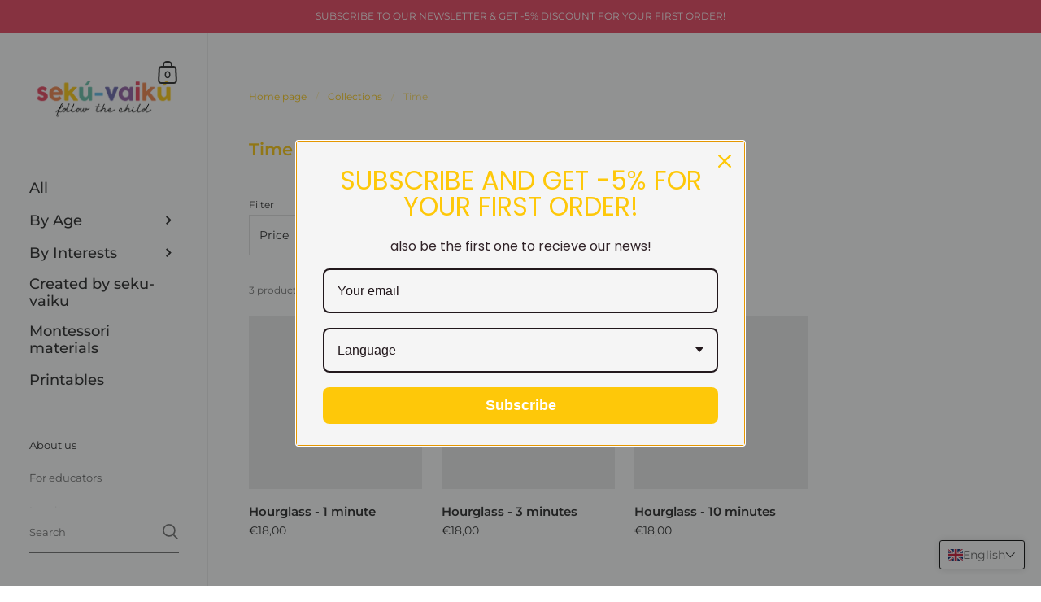

--- FILE ---
content_type: text/javascript; charset=utf-8
request_url: https://sekuvaiku.lt/web-pixels@fcfee988w5aeb613cpc8e4bc33m6693e112/web-pixel-368050510@bfd9a967c6567947e7b2121ef63afeee/sandbox/worker.modern.js
body_size: -732
content:
importScripts('https://sekuvaiku.lt/cdn/wpm/sfcfee988w5aeb613cpc8e4bc33m6693e112m.js');
globalThis.shopify = self.webPixelsManager.createShopifyExtend('368050510', 'APP');
importScripts('/web-pixels/strict/app/web-pixel-368050510@bfd9a967c6567947e7b2121ef63afeee.js');


--- FILE ---
content_type: text/javascript; charset=utf-8
request_url: https://sekuvaiku.lt/web-pixels@fcfee988w5aeb613cpc8e4bc33m6693e112/web-pixel-2061205838@7a2c71e345b769300212968dc75a7a85/sandbox/worker.modern.js
body_size: -667
content:
importScripts('https://sekuvaiku.lt/cdn/wpm/sfcfee988w5aeb613cpc8e4bc33m6693e112m.js');
globalThis.shopify = self.webPixelsManager.createShopifyExtend('2061205838', 'APP');
importScripts('/web-pixels/strict/app/web-pixel-2061205838@7a2c71e345b769300212968dc75a7a85.js');


--- FILE ---
content_type: text/javascript; charset=utf-8
request_url: https://sekuvaiku.lt/web-pixels@fcfee988w5aeb613cpc8e4bc33m6693e112/web-pixel-304709966@aa9feb15e63a302383aa48b053211bbb/sandbox/worker.modern.js
body_size: -650
content:
importScripts('https://sekuvaiku.lt/cdn/wpm/sfcfee988w5aeb613cpc8e4bc33m6693e112m.js');
globalThis.shopify = self.webPixelsManager.createShopifyExtend('304709966', 'APP');
importScripts('/web-pixels/strict/app/web-pixel-304709966@aa9feb15e63a302383aa48b053211bbb.js');


--- FILE ---
content_type: text/javascript
request_url: https://sekuvaiku.lt/cdn/shop/t/4/assets/theme.js?v=47382802791138416991635372130
body_size: 20315
content:
(function(e){typeof exports=="object"&&typeof module<"u"?module.exports=e():typeof define=="function"&&define.amd?define([],e):(typeof window<"u"?window:typeof global<"u"?global:typeof self<"u"?self:this).basicLightbox=e()})(function(){return function e(n,t,o){function r(c2,u){if(!t[c2]){if(!n[c2]){var a=typeof require=="function"&&require;if(!u&&a)return a(c2,!0);if(i)return i(c2,!0);var s=new Error("Cannot find module '"+c2+"'");throw s.code="MODULE_NOT_FOUND",s}var l=t[c2]={exports:{}};n[c2][0].call(l.exports,function(e2){return r(n[c2][1][e2]||e2)},l,l.exports,e,n,t,o)}return t[c2].exports}for(var i=typeof require=="function"&&require,c=0;c<o.length;c++)r(o[c]);return r}({1:[function(e,n,t){"use strict";Object.defineProperty(t,"__esModule",{value:!0}),t.create=t.visible=void 0;var o=function(e2){var n2=arguments.length>1&&arguments[1]!==void 0&&arguments[1],t2=document.createElement("div");return t2.innerHTML=e2.trim(),n2===!0?t2.children:t2.firstChild},r=function(e2,n2){var t2=e2.children;return t2.length===1&&t2[0].tagName===n2},i=function(e2){return(e2=e2||document.querySelector(".basicLightbox"))!=null&&e2.ownerDocument.body.contains(e2)===!0};t.visible=i,t.create=function(e2,n2){var t2=function(e3,n3){var t3=o(`
		<div class="basicLightbox `.concat(n3.className,`">
			<div class="basicLightbox__placeholder" role="dialog"></div>
		</div>
	`)),i2=t3.querySelector(".basicLightbox__placeholder");e3.forEach(function(e4){return i2.appendChild(e4)});var c2=r(i2,"IMG"),u2=r(i2,"VIDEO"),a=r(i2,"IFRAME");return c2===!0&&t3.classList.add("basicLightbox--img"),u2===!0&&t3.classList.add("basicLightbox--video"),a===!0&&t3.classList.add("basicLightbox--iframe"),t3}(e2=function(e3){var n3=typeof e3=="string",t3=e3 instanceof HTMLElement==1;if(n3===!1&&t3===!1)throw new Error("Content must be a DOM element/node or string");return n3===!0?Array.from(o(e3,!0)):e3.tagName==="TEMPLATE"?[e3.content.cloneNode(!0)]:Array.from(e3.children)}(e2),n2=function(){var e3=arguments.length>0&&arguments[0]!==void 0?arguments[0]:{};if((e3=Object.assign({},e3)).closable==null&&(e3.closable=!0),e3.className==null&&(e3.className=""),e3.onShow==null&&(e3.onShow=function(){}),e3.onClose==null&&(e3.onClose=function(){}),typeof e3.closable!="boolean")throw new Error("Property `closable` must be a boolean");if(typeof e3.className!="string")throw new Error("Property `className` must be a string");if(typeof e3.onShow!="function")throw new Error("Property `onShow` must be a function");if(typeof e3.onClose!="function")throw new Error("Property `onClose` must be a function");return e3}(n2)),c=function(e3){return n2.onClose(u)!==!1&&function(e4,n3){return e4.classList.remove("basicLightbox--visible"),setTimeout(function(){return i(e4)===!1||e4.parentElement.removeChild(e4),n3()},410),!0}(t2,function(){if(typeof e3=="function")return e3(u)})};n2.closable===!0&&t2.addEventListener("click",function(e3){e3.target===t2&&c()});var u={element:function(){return t2},visible:function(){return i(t2)},show:function(e3){return n2.onShow(u)!==!1&&function(e4,n3){return document.body.appendChild(e4),setTimeout(function(){requestAnimationFrame(function(){return e4.classList.add("basicLightbox--visible"),n3()})},10),!0}(t2,function(){if(typeof e3=="function")return e3(u)})},close:c};return u}},{}]},{},[1])(1)}),function(){"use strict";function o(){var o2=window,t=document;if(!("scrollBehavior"in t.documentElement.style)||o2.__forceSmoothScrollPolyfill__===!0){var l,e=o2.HTMLElement||o2.Element,r=468,i={scroll:o2.scroll||o2.scrollTo,scrollBy:o2.scrollBy,elementScroll:e.prototype.scroll||n,scrollIntoView:e.prototype.scrollIntoView},s=o2.performance&&o2.performance.now?o2.performance.now.bind(o2.performance):Date.now,c=(l=o2.navigator.userAgent,new RegExp(["MSIE ","Trident/","Edge/"].join("|")).test(l)?1:0);o2.scroll=o2.scrollTo=function(){arguments[0]!==void 0&&(f(arguments[0])!==!0?h.call(o2,t.body,arguments[0].left!==void 0?~~arguments[0].left:o2.scrollX||o2.pageXOffset,arguments[0].top!==void 0?~~arguments[0].top:o2.scrollY||o2.pageYOffset):i.scroll.call(o2,arguments[0].left!==void 0?arguments[0].left:typeof arguments[0]!="object"?arguments[0]:o2.scrollX||o2.pageXOffset,arguments[0].top!==void 0?arguments[0].top:arguments[1]!==void 0?arguments[1]:o2.scrollY||o2.pageYOffset))},o2.scrollBy=function(){arguments[0]!==void 0&&(f(arguments[0])?i.scrollBy.call(o2,arguments[0].left!==void 0?arguments[0].left:typeof arguments[0]!="object"?arguments[0]:0,arguments[0].top!==void 0?arguments[0].top:arguments[1]!==void 0?arguments[1]:0):h.call(o2,t.body,~~arguments[0].left+(o2.scrollX||o2.pageXOffset),~~arguments[0].top+(o2.scrollY||o2.pageYOffset)))},e.prototype.scroll=e.prototype.scrollTo=function(){if(arguments[0]!==void 0)if(f(arguments[0])!==!0){var o3=arguments[0].left,t2=arguments[0].top;h.call(this,this,o3===void 0?this.scrollLeft:~~o3,t2===void 0?this.scrollTop:~~t2)}else{if(typeof arguments[0]=="number"&&arguments[1]===void 0)throw new SyntaxError("Value could not be converted");i.elementScroll.call(this,arguments[0].left!==void 0?~~arguments[0].left:typeof arguments[0]!="object"?~~arguments[0]:this.scrollLeft,arguments[0].top!==void 0?~~arguments[0].top:arguments[1]!==void 0?~~arguments[1]:this.scrollTop)}},e.prototype.scrollBy=function(){arguments[0]!==void 0&&(f(arguments[0])!==!0?this.scroll({left:~~arguments[0].left+this.scrollLeft,top:~~arguments[0].top+this.scrollTop,behavior:arguments[0].behavior}):i.elementScroll.call(this,arguments[0].left!==void 0?~~arguments[0].left+this.scrollLeft:~~arguments[0]+this.scrollLeft,arguments[0].top!==void 0?~~arguments[0].top+this.scrollTop:~~arguments[1]+this.scrollTop))},e.prototype.scrollIntoView=function(){if(f(arguments[0])!==!0){var l2=function(o3){for(;o3!==t.body&&(e3=p(l3=o3,"Y")&&a(l3,"Y"),r3=p(l3,"X")&&a(l3,"X"),(e3||r3)===!1);)o3=o3.parentNode||o3.host;var l3,e3,r3;return o3}(this),e2=l2.getBoundingClientRect(),r2=this.getBoundingClientRect();l2!==t.body?(h.call(this,l2,l2.scrollLeft+r2.left-e2.left,l2.scrollTop+r2.top-e2.top),o2.getComputedStyle(l2).position!=="fixed"&&o2.scrollBy({left:e2.left,top:e2.top,behavior:"smooth"})):o2.scrollBy({left:r2.left,top:r2.top,behavior:"smooth"})}else i.scrollIntoView.call(this,arguments[0]===void 0||arguments[0])}}function n(o3,t2){this.scrollLeft=o3,this.scrollTop=t2}function f(o3){if(o3===null||typeof o3!="object"||o3.behavior===void 0||o3.behavior==="auto"||o3.behavior==="instant")return!0;if(typeof o3=="object"&&o3.behavior==="smooth")return!1;throw new TypeError("behavior member of ScrollOptions "+o3.behavior+" is not a valid value for enumeration ScrollBehavior.")}function p(o3,t2){return t2==="Y"?o3.clientHeight+c<o3.scrollHeight:t2==="X"?o3.clientWidth+c<o3.scrollWidth:void 0}function a(t2,l2){var e2=o2.getComputedStyle(t2,null)["overflow"+l2];return e2==="auto"||e2==="scroll"}function d(t2){var l2,e2,i2,c2,n2=(s()-t2.startTime)/r;c2=n2=n2>1?1:n2,l2=.5*(1-Math.cos(Math.PI*c2)),e2=t2.startX+(t2.x-t2.startX)*l2,i2=t2.startY+(t2.y-t2.startY)*l2,t2.method.call(t2.scrollable,e2,i2),e2===t2.x&&i2===t2.y||o2.requestAnimationFrame(d.bind(o2,t2))}function h(l2,e2,r2){var c2,f2,p2,a2,h2=s();l2===t.body?(c2=o2,f2=o2.scrollX||o2.pageXOffset,p2=o2.scrollY||o2.pageYOffset,a2=i.scroll):(c2=l2,f2=l2.scrollLeft,p2=l2.scrollTop,a2=n),d({scrollable:c2,method:a2,startTime:h2,startX:f2,startY:p2,x:e2,y:r2})}}typeof exports=="object"&&typeof module<"u"?module.exports={polyfill:o}:o()}();class AnnouncementBar extends HTMLElement{constructor(){super(),document.querySelector(".announcement__exit")&&document.querySelector(".announcement__exit").addEventListener("click",()=>{document.body.classList.add("no-transition"),setTimeout(()=>{document.body.classList.remove("show-announcement-bar"),localStorage.setItem("announcement-dismissed","true"),setTimeout(()=>{document.body.classList.remove("no-transitions")},100)},10)})}}customElements.define("announcement-bar",AnnouncementBar);const toggleAnnouncement=e=>{e.target.classList.contains("mount-announcement")&&(document.querySelector(".announcement")?document.body.classList.add("show-announcement-bar"):document.body.classList.remove("show-announcement-bar"))};document.addEventListener("shopify:section:load",toggleAnnouncement),document.addEventListener("shopify:section:select",toggleAnnouncement);class CartForm extends HTMLElement{constructor(){super(),this.ajaxifyCartItems()}ajaxifyCartItems(){this.form=this.querySelector("form"),this.querySelectorAll(".cart-item").forEach(t=>{const e=t.querySelector(".remove");e&&(e.dataset.href=e.getAttribute("href"),e.setAttribute("href",""),e.addEventListener("click",e2=>{e2.preventDefault(),this.updateCartQty(t,0)}));const r=t.querySelector(".qty");r&&(r.addEventListener("input",debounce(e2=>{e2.preventDefault(),e2.target.blur(),this.updateCartQty(t,parseInt(r.value))},300)),r.addEventListener("click",t2=>{t2.target.select()}))})}updateCartQty(t,e){this.form.classList.add("processing"),this.querySelector(".alert")&&this.querySelector(".alert").remove();const r=JSON.stringify({id:t.dataset.id,quantity:e});fetch(KROWN.settings.routes.cart_change_url,{method:"POST",headers:{"Content-Type":"application/json",Accept:"application/javascript"},body:r}).then(t2=>{if(t2.ok)return fetch("?section_id=cart-helper");throw new Error("Something went wrong")}).then(t2=>t2.text()).then(r2=>{const a=new DOMParser().parseFromString(r2,"text/html"),n=a.getElementById("AjaxCartForm").innerHTML,s=a.getElementById("AjaxCartSubtotal").innerHTML,o=document.getElementById("AjaxCartForm");if(o.innerHTML=n,o.ajaxifyCartItems(),document.querySelector(".sidebar .count").textContent=o.querySelector(".cart__count").textContent,e!=0&&e>parseInt(o.querySelector(`.cart-item[data-id="${t.dataset.id}"]`).dataset.qty)){let e2=document.createElement("span");e2.classList.add("alert","alert--error"),e2.textContent=KROWN.settings.locales.cart_add_error.replace("{{ title }}",t.dataset.title),this.form.prepend(e2)}document.getElementById("AjaxCartSubtotal").innerHTML=s,window.preloadImages(o)}).catch(t2=>{console.log(t2);let e2=document.createElement("span");e2.classList.add("alert","alert--error"),e2.textContent=KROWN.settings.locales.cart_general_error,this.form.prepend(e2)}).finally(()=>{this.form.classList.remove("processing")})}}customElements.define("cart-form",CartForm);class CollectionFiltersForm extends HTMLElement{constructor(){super(),this.filterData=[],this.onActiveFilterClick=this.onActiveFilterClick.bind(this),this.debouncedOnSubmit=debounce(e=>{this.onSubmitHandler(e)},500),this.querySelector("form").addEventListener("input",this.debouncedOnSubmit.bind(this)),window.addEventListener("popstate",this.onHistoryChange.bind(this)),document.getElementById("CollectionFiltersFormMobile").innerHTML=document.getElementById("CollectionFiltersForm").innerHTML,document.getElementById("CollectionFiltersFormMobile").addEventListener("input",this.debouncedOnSubmit.bind(this)),document.getElementById("CollectionFiltersFormMobile").querySelectorAll(".facets__item").forEach(e=>{const t=e.querySelector("input").id;e.querySelector("label").setAttribute("for",`mobile-${t}`),e.querySelector("input").id=`mobile-${t}`}),document.getElementById("CollectionFiltersFormMobile").querySelector(".active-facets").classList.remove("active-facets-desktop"),document.getElementById("CollectionFiltersFormMobile").querySelector(".active-facets").classList.add("active-facets-mobile"),this.bindActiveFacetButtonEvents()}onSubmitHandler(e){e.preventDefault();const t=new FormData(e.target.closest("form")),r=new URLSearchParams(t).toString();this.renderPage(r,e)}onActiveFilterClick(e){e.preventDefault(),this.toggleActiveFacets(),this.renderPage(new URL(e.target.href).searchParams.toString())}onHistoryChange(e){let t="";e.state&&(t=e.state.searchParams),this.renderPage(t,null,!1)}toggleActiveFacets(e=!0){document.querySelectorAll(".js-facet-remove").forEach(t=>{t.classList.toggle("disabled",e)})}renderPage(e,t,r=!0){const i=this.getSections();document.getElementById("main-collection-product-grid").classList.add("loading"),i.forEach(r2=>{const i2=`${window.location.pathname}?section_id=${r2.section}&${e}`,n=e2=>e2.url===i2;this.filterData.some(n)?this.renderSectionFromCache(n,t):this.renderSectionFromFetch(i2,t)}),r&&this.updateURLHash(e)}renderSectionFromFetch(e,t){fetch(e).then(e2=>e2.text()).then(r=>{const i=r;this.filterData=[...this.filterData,{html:i,url:e}],this.renderFilters(i,t),this.renderProductGrid(i),this.renderProductCount(i)})}renderSectionFromCache(e,t){const r=this.filterData.find(e).html;this.renderFilters(r,t),this.renderProductGrid(r),this.renderProductCount(r)}renderProductGrid(e){const t=new DOMParser().parseFromString(e,"text/html").getElementById("CollectionProductGrid").innerHTML;document.getElementById("CollectionProductGrid").innerHTML=t,window.preloadImages(document.getElementById("CollectionProductGrid"))}renderProductCount(e){const t=new DOMParser().parseFromString(e,"text/html").getElementById("CollectionProductCount").innerHTML;document.getElementById("CollectionProductCount").innerHTML=t}renderFilters(e,t){const r=new DOMParser().parseFromString(e,"text/html"),i=r.querySelectorAll("#CollectionFiltersForm .js-filter, #CollectionFiltersFormMobile .js-filter"),n=e2=>{if(t&&t.target.closest(".js-filter"))return e2.dataset.index===t.target.closest(".js-filter").dataset.index},o=Array.from(i).filter(e2=>!n(e2)),s=Array.from(i).find(n);o.forEach(e2=>{document.querySelector(`.js-filter[data-index="${e2.dataset.index}"]`).innerHTML=e2.innerHTML}),this.renderActiveFacets(r),s&&this.renderCounts(s,t.target.closest(".js-filter"))}renderActiveFacets(e){[".active-facets-mobile",".active-facets-desktop"].forEach(t=>{const r=e.querySelector(".active-facets");r&&(document.querySelector(t).innerHTML=r.innerHTML)}),this.bindActiveFacetButtonEvents(),this.toggleActiveFacets(!1)}renderCounts(e,t){[".facets__selected"].forEach(r=>{const i=t.querySelector(r);e.querySelector(r)&&i&&(t.querySelector(r).outerHTML=e.querySelector(r).outerHTML)})}bindActiveFacetButtonEvents(){document.querySelectorAll(".js-facet-remove").forEach(e=>{e.addEventListener("click",this.onActiveFilterClick,{once:!0})})}updateURLHash(e){history.pushState({searchParams:e},"",`${window.location.pathname}${e&&"?".concat(e)}`)}getSections(){return[{id:"main-collection-product-grid",section:document.getElementById("main-collection-product-grid").dataset.id}]}}customElements.define("collection-filters-form",CollectionFiltersForm);class PriceRange extends HTMLElement{constructor(){super(),this.querySelectorAll("input").forEach(e=>e.addEventListener("change",this.onRangeChange.bind(this))),this.setMinAndMaxValues()}onRangeChange(e){this.adjustToValidValues(e.currentTarget),this.setMinAndMaxValues()}setMinAndMaxValues(){const e=this.querySelectorAll("input"),t=e[0],r=e[1];r.value&&t.setAttribute("max",r.value),t.value&&r.setAttribute("min",t.value),t.value===""&&r.setAttribute("min",0),r.value===""&&t.setAttribute("max",r.getAttribute("max"))}adjustToValidValues(e){const t=Number(e.value),r=Number(e.getAttribute("min")),i=Number(e.getAttribute("max"));t<r&&(e.value=r),t>i&&(e.value=i)}}customElements.define("price-range",PriceRange);class LocalizationForm extends HTMLElement{constructor(){super(),this.selector=this.querySelector(".regular-select-cover"),this.content=this.querySelector(".regular-select-content"),this.selector.addEventListener("click",t=>{t.stopPropagation(),t.preventDefault(),document.querySelectorAll(".regular-select-cover.content-opened").forEach(e=>{e!=t.currentTarget&&(e.classList.remove("content-opened"),e.parentNode.style.zIndex=9)}),this.content.classList.contains("content-opened")?(t.currentTarget.setAttribute("aria-expanded","false"),this.content.parentNode.style.zIndex=9,this.content.classList.remove("content-opened","invert"),window.removeEventListener("click",this.onClickHandler)):(this.content.classList.add("content-opened"),t.currentTarget.setAttribute("aria-expanded","true"),this.content.parentNode.style.zIndex=1e3,this.content.classList.contains("invert-with-fixed")?this.content.getBoundingClientRect().y+this.content.outerHeight+55>window.innerHeight&&this.content.classList.add("invert"):this.content.offsetTop+this.content.outerHeight+55>document.querySelector("html").outerHeight&&this.content.classList.add("invert"),this.onClickHandler=(()=>{this.content.classList.contains("content-opened")&&(this.content.classList.remove("content-opened","invert"),this.content.parentNode.style.zIndex=9)}).bind(this),window.addEventListener("click",this.onClickHandler))}),this.querySelector(".regular-select-cover").addEventListener("keydown",function(t){t.keyCode==window.KEYCODES.RETURN&&(this.content.classList.contains("opened-with-tab")||(this.content.addClass("opened-with-tab"),this.content.querySelectorAll(".regular-select-item").forEach(t2=>{t2.setAttribute("tabindex","0")})))})}}customElements.define("localization-form",LocalizationForm);class ModalBox extends HTMLElement{constructor(){if(super(),this.o={show:10,frequency:"day",enabled:!0,...JSON.parse(this.dataset.options)},this._modalKey=`modal-${document.location.hostname}-${this.id}`,this._modalStorage=localStorage.getItem(this._modalKey)?JSON.parse(localStorage.getItem(this._modalKey)):"empty",this._modalText=this.extractText(this.querySelector("[data-content]")),this.o.enabled){const t=new Date().getTime(),e=Math.round((t-this._modalStorage.shown)/1e3);let o=!1;(this._modalStorage=="empty"||this.frequency=="day"&&e>86400||this.frequency=="week"&&e>604800||this.frequency=="month"&&e>2419200||this._modalStorage.content!=this._modalText)&&(o=!0),o&&(setTimeout(()=>{this.show()},parseInt(1e3*this.o.show)),this.querySelectorAll("[data-close]").forEach(t2=>t2.addEventListener("click",()=>{this.hide(!0)})))}this.setAttribute("style","")}show(){this.classList.add("active")}hide(t=!1){this.classList.remove("active"),t&&localStorage.setItem(this._modalKey,JSON.stringify({shown:new Date().getTime(),content:this._modalText}))}extractText(t){let e=document.createElement("span");e.innerHTML=t.innerHTML;const o=e.textContent||e.innerText;return e.remove(),[o].toString().replace(/ +/g,"")}}customElements.define("modal-box",ModalBox),document.addEventListener("shopify:section:select",t=>{t.target.classList.contains("mount-popup")&&t.target.querySelector("modal-box").show()}),document.addEventListener("shopify:section:deselect",t=>{t.target.classList.contains("mount-popup")&&t.target.querySelector("modal-box").hide()});class ProductVariants extends HTMLElement{constructor(){super(),this.price=document.querySelector(`#product-price-${this.dataset.id}`),this.price&&(this.priceOriginal=this.price.querySelector(".product__price--original"),this.priceCompare=this.price.querySelector(".product__price--compare"),this.priceUnit=this.price.querySelector(".product__price--unit")),this.productForm=document.querySelector(`#product-form-${this.dataset.id}`),this.productForm&&(this.productQty=this.productForm.querySelector(".product__quantity"),this.addToCart=this.productForm.querySelector(".product__add-to-cart"),this.addToCartText=this.productForm.querySelector(".add-to-cart__text")),this.productSKU=document.querySelector(`#product-${this.dataset.id} .product__sku`),this.productBARCODE=document.querySelector(`#product-${this.dataset.id} .product__barcode`),this.addEventListener("change",this.onVariantChange),this.updateOptions(),this.updateMasterId(),this.updateUnavailableVariants(),this.productStock=this.querySelector(".variant-quantity"),this.productStock&&this.querySelector(".variant-quantity-data")&&(this.productStockData=JSON.parse(this.querySelector(".variant-quantity-data").dataset.inventory)),this.updateStock(),this._event=new Event("VARIANT_CHANGE")}onVariantChange(){this.updateOptions(),this.updateMasterId(),this.updateVariantInput(),this.price&&this.updatePrice(),this.updateStock(),this.updateUnavailableVariants(),this.updatePickupAvailability(),this.updateURL(),this.updateDetails(),this.productForm&&(this.currentVariant&&this.currentVariant.available?(this.productQty.style.display="",this.addToCart.classList.remove("disabled"),this.addToCartText.textContent=KROWN.settings.locales.products_add_to_cart_button):(this.productQty.style.display="none",this.addToCart.classList.add("disabled"),this.addToCartText.textContent=KROWN.settings.locales.products_sold_out_variant),this.currentVariant?this.productForm.classList.remove("unavailable-variant"):(this.productForm.classList.add("unavailable-variant"),this.addToCartText.textContent=KROWN.settings.locales.products_unavailable_variant)),this.dispatchEvent(this._event)}updateOptions(){this.dataset.type=="select"?this.options=Array.from(this.querySelectorAll(".product-variant-container"),t=>t.value):this.dataset.type=="radio"&&(this.options=[],this.querySelectorAll(".product-variant__input").forEach(t=>{t.checked&&this.options.push(t.value)}))}updateMasterId(){this.currentVariant=this.getVariantData().find(t=>!t.options.map((t2,e)=>this.options[e]===t2).includes(!1))}updatePrice(){this.currentVariant?(this.priceOriginal.innerHTML=KROWN.helpers.formatMoney(this.currentVariant.price,KROWN.settings.shop_money_format),this.currentVariant.compare_at_price>this.currentVariant.price?(this.priceCompare.innerHTML=KROWN.helpers.formatMoney(this.currentVariant.compare_at_price,KROWN.settings.shop_money_format),this.priceCompare.style.display=""):this.priceCompare.style.display="none",this.currentVariant.unit_price_measurement?this.priceUnit.innerHTML=`
					${KROWN.helpers.formatMoney(this.currentVariant.unit_price,KROWN.settings.shop_money_format)} / 
					${this.currentVariant.unit_price_measurement.reference_value!=1?this.currentVariant.unit_price_measurement.reference_value+" ":""}
					${this.currentVariant.unit_price_measurement.reference_unit}
				`:this.priceUnit.innerHTML=""):(this.priceOriginal.innerHTML="",this.priceCompare.style.display="none",this.priceUnit.innerHTML="")}updateStock(){if(this.currentVariant){if(this.productStock&&this.productStockData){let t=!1;for(const e of this.productStockData)if(e.id==this.currentVariant.id){t=e;break}this.productStock.innerHTML="",t&&(t.quantity<=0?t.inventory=="continue"?this.productStock.innerHTML=KROWN.settings.locales.products_preorder:t.inventory=="deny"&&(this.productStock.innerHTML=KROWN.settings.locales.products_no_products):t.quantity=="1"?this.productStock.innerHTML=KROWN.settings.locales.products_one_product:t.quantity<=5?this.productStock.innerHTML=KROWN.settings.locales.products_few_products.replace("{{ count }}",t.quantity):t.unavailable?this.productStock.innerHTML=KROWN.settings.locales.products_no_products:t.quantity>5&&this.productStock.dataset.type=="always"&&(this.productStock.innerHTML=KROWN.settings.locales.products_few_products.replace("{{ count }}",t.quantity)))}}else this.productStock&&(this.productStock.innerHTML="")}updateDetails(){this.productSKU&&(this.currentVariant.sku?this.productSKU.textContent=KROWN.settings.locales.product_sku+this.currentVariant.sku:this.productSKU.textContent=""),this.productBARCODE&&(this.currentVariant.barcode?this.productBARCODE.textContent=KROWN.settings.locales.product_barcode+this.currentVariant.barcode:this.productBARCODE.textContent="")}updatePickupAvailability(){const t=document.querySelector("pickup-availability");t&&(this.currentVariant&&this.currentVariant.available?t.fetchAvailability(this.currentVariant.id):(t.removeAttribute("available"),t.innerHTML=""))}updateUnavailableVariants(){if(this.dataset.hideVariants=="true"){let t={},e={},i={},r=null,a=null;this.dataset.variants>1&&(r=this._getSelectedOption(0),this._resetDisabledOption(1)),this.dataset.variants>2&&(a=this._getSelectedOption(1),this._resetDisabledOption(2)),this.getVariantData().forEach(s=>{this.dataset.variants>0&&(t[s.option1]||(t[s.option1]=[]),t[s.option1].push(String(s.available))),this.dataset.variants>1&&(e[s.option2]||(e[s.option2]=[]),e[s.option2].push(String(s.available))),this.dataset.variants==2&&(s.option1!=r||s.available||this._setDisabledOption(1,s.option2)),this.dataset.variants>2&&(i[s.option3]||(i[s.option3]=[]),i[s.option3].push(String(s.available)),s.option2!=a||s.option1!=r||s.available||this._setDisabledOption(2,s.option3))}),this.dataset.variants>0&&Object.keys(t).forEach(e2=>{t[e2].includes("true")||this.querySelectorAll(".product-variant")[0].querySelector(`.product-variant-value[value="${e2}"]`).setAttribute("disabled","disabled")}),this.dataset.variants>1&&Object.keys(e).forEach(t2=>{e[t2].includes("true")||this.querySelectorAll(".product-variant")[1].querySelector(`.product-variant-value[value="${t2}"]`).setAttribute("disabled","disabled")}),this.dataset.variants>2&&(Object.keys(i).forEach(t2=>{i[t2].includes("true")||this.querySelectorAll(".product-variant")[2].querySelector(`.product-variant-value[value="${t2}"]`).setAttribute("disabled","disabled")}),Object.keys(e).forEach(t2=>{e[t2].includes("true")||a==t2&&this.querySelectorAll(".product-variant")[2].querySelector(".product-variant-value").setAttribute("disabled","disabled")}))}}_getSelectedOption(t){if(this.dataset.type=="select")return this.querySelectorAll(".product-variant")[t].querySelector(".product-variant-container").value;if(this.dataset.type=="radio"){let e=null;return this.querySelectorAll(".product-variant")[t].querySelectorAll(".product-variant__input").forEach(t2=>{t2.checked&&(e=t2.value)}),e}}_resetDisabledOption(t){this.querySelectorAll(".product-variant")[t].querySelectorAll(".product-variant-value").forEach(t2=>{t2.removeAttribute("disabled")})}_setDisabledOption(t,e){this.querySelectorAll(".product-variant")[t].querySelector(`.product-variant-value[value="${e}"]`).setAttribute("disabled","disabled")}updateURL(){this.currentVariant&&window.history.replaceState({},"",`${this.dataset.url}?variant=${this.currentVariant.id}`)}updateVariantInput(){this.currentVariant&&document.querySelectorAll(`#product-form-${this.dataset.id}, #product-form-installment`).forEach(t=>{const e=t.querySelector('input[name="id"]');e.value=this.currentVariant.id,e.dispatchEvent(new Event("change",{bubbles:!0}))})}getVariantData(){return this.variantData=this.variantData||JSON.parse(this.querySelector('[type="application/json"]').textContent),this.variantData}}customElements.define("product-variants",ProductVariants);class ProductForm extends HTMLElement{constructor(){super(),this.hasAttribute("data-ajax-cart")&&(this.form=this.querySelector("form"),this.form.addEventListener("submit",this.onSubmitHandler.bind(this)),this.ADD_TO_CART=new Event("add-to-cart")),this.querySelector("form").append(this.querySelector("template").content.cloneNode(!0))}onSubmitHandler(t){t.preventDefault();const e=this.querySelector('[type="submit"]');this.querySelector(".add-to-cart__text"),e.classList.add("working");const i=serializeForm(this.form);let r="";fetch(`${KROWN.settings.routes.cart_add_url}.js`,{body:i,headers:{"Content-Type":"application/x-www-form-urlencoded","X-Requested-With":"XMLHttpRequest"},method:"POST"}).then(t2=>t2.json()).then(t2=>(t2.status==422&&(r=document.createElement("span"),r.className="alert body-text-sm alert--error",r.innerHTML=t2.description),fetch("?section_id=cart-helper"))).then(t2=>t2.text()).then(t2=>{const e2=new DOMParser().parseFromString(t2,"text/html"),i2=e2.getElementById("AjaxCartForm").innerHTML,a=e2.getElementById("AjaxCartSubtotal").innerHTML,s=document.getElementById("AjaxCartForm");s.innerHTML=i2,s.ajaxifyCartItems(),r!=""&&document.getElementById("AjaxCartForm").querySelector("form").prepend(r),document.getElementById("AjaxCartSubtotal").innerHTML=a,window.preloadImages(s),document.querySelector(".sidebar .count").textContent=document.querySelector("#AjaxCartForm .cart__count").textContent,this.dispatchEvent(this.ADD_TO_CART)}).catch(t2=>{console.log(t2)}).finally(()=>{e.classList.remove("working")})}}customElements.define("product-form",ProductForm);class PickupAvailability extends HTMLElement{constructor(){super(),this.errorHtml=this.querySelector("template").content.firstElementChild.cloneNode(!0),this.onClickRefreshList=this.onClickRefreshList.bind(this),this.hasAttribute("available")&&this.fetchAvailability(this.dataset.variantId)}fetchAvailability(t){const e=`${this.dataset.baseUrl}variants/${t}/?section_id=pickup-availability`;fetch(e).then(t2=>t2.text()).then(t2=>{const e2=new DOMParser().parseFromString(t2,"text/html").querySelector(".shopify-section");this.renderPreview(e2)}).catch(t2=>{console.log(t2),this.querySelector("button")&&this.querySelector("button").removeEventListener("click",this.onClickRefreshList),this.renderError()})}onClickRefreshList(){this.fetchAvailability(this.dataset.variantId)}renderError(){this.innerHTML="",this.appendChild(this.errorHtml),this.querySelector("button").addEventListener("click",this.onClickRefreshList)}renderPreview(t){const e=document.getElementById("PickupAvailabilityDrawer");if(e&&e.remove(),!t.querySelector("pickup-availability-preview"))return this.innerHTML="",void this.removeAttribute("available");this.innerHTML=t.querySelector("pickup-availability-preview").outerHTML,this.setAttribute("available",""),document.body.appendChild(t.querySelector("#PickupAvailabilityDrawer")),this.querySelector("button").addEventListener("click",t2=>{document.getElementById("PickupAvailabilityDrawer").show(t2.target)}),this.querySelector("button").addEventListener("keyup",t2=>{t2.keyCode==window.KEYCODES.RETURN&&document.getElementById("PickupAvailabilityDrawer").querySelector("[data-close]").focus()})}}customElements.define("pickup-availability",PickupAvailability);class ProductImageZoom extends HTMLElement{constructor(){super(),document.getElementById("zoom")?this.zoom=document.getElementById("zoom"):(this.zoom=document.createElement("div"),this.zoom.id="zoom",this.zoom.innerHTML=`
				<img />
				<span class="zoom__exit">${KROWN.settings.symbols.zoom_out}</span>
				<div class="zoom__overlay"></div>
			`,document.body.append(this.zoom),this.zoom.querySelector(".zoom__exit").addEventListener("click",this._productZoomUnmount.bind(this))),this.onMouseMoveHandlerBinded=this.onMouseMoveHandler.bind(this),this.onResizeHandlerBinded=this.onResizeHandler.bind(this),this.addEventListener("click",t=>{this.zoom.classList.add("opened"),this.image=this.zoom.querySelector("img"),this.image.src=this.getAttribute("data-image"),this.image.naturalWidth>0?this._productZoomMount():this.image.addEventListener("load",this._productZoomMount.bind(this))})}onMouseMoveHandler(t){window.clientX=t.clientX,window.clientY=t.clientY;const e=t.clientX*(window.innerWidth-this.image.offsetWidth)/window.innerWidth,i=t.clientY*(window.innerHeight-this.image.offsetHeight)/window.innerHeight;this.image.style.left=e+"px",this.image.style.top=i+"px"}onResizeHandler(){const t=window.innerWidth>768?1:2;this.image.classList.contains("portrait")?(this.image.style.width=window.innerWidth*t+"px",this.image.style.height=window.innerWidth*t/this.image.dataset.ratio+"px"):(this.image.style.height=window.innerHeight*t+"px",this.image.style.width=window.innerHeight*t*this.image.dataset.ratio+"px",this.image.offsetWidth<window.innerWidth&&(this.image.style.width=window.innerWidth*t+"px",this.image.style.height=window.innerWidth*t/this.image.dataset.ratio+"px")),window.clientX,window.innerWidth,this.image.offsetWidth,window.innerWidth,window.clientY,window.innerHeight,this.image.offsetHeight,window.innerHeight}_productZoomMount(t){this.image.style.left=0,this.image.style.top=0,window.addEventListener("mousemove",this.onMouseMoveHandlerBinded,{passive:!0}),this.image.dataset.ratio=this.image.naturalWidth/this.image.naturalHeight,window.addEventListener("resize",this.onResizeHandlerBinded,{passive:!0}),this.onResizeHandler(),setTimeout(()=>{(document.body.classList.contains("touch")||document.body.classList.contains("touchevents"))&&(this.zoom.scrollTop=(window.innerHeight-this.image.offsetHeight)/-2,this.zoom.scrollLeft=(window.innerWidth-this.image.offsetWidth)/-2),this.zoom.classList.add("loaded")},50)}_productZoomUnmount(){this.zoom.classList.remove("opened"),setTimeout(()=>{window.removeEventListener("resize",this.onResizeHandlerBinded),window.removeEventListener("mousemove",this.onMouseMoveHandlerBinded);const t=document.querySelector("#zoom img");t.src="",t.className="",t.style="",this.zoom.classList.remove("loaded")},300)}}customElements.define("product-image-zoom",ProductImageZoom);class SearchForm extends HTMLElement{constructor(){if(super(),KROWN.settings.predictive_search_enabled!="false"){this.input=this.querySelector("[data-search-input]"),this.results=this.querySelector("[data-search-results]"),this.link=this.querySelector("[data-search-link]");let t=this.results.dataset.searchThumbnailSize.split("x");this._imageSize=[{literal:`${t[0]}x${t[1]}_crop_center`,desc:`${t[0]}w`,px:`${t[0]}px`},{literal:`${2*t[0]}x${2*t[1]}_crop_center`,desc:2*t[0]+"w"}];let e=this.input.value;this.input.addEventListener("keyup",debounce(t2=>{if(e!=this.input.value){e=this.input.value;const t3=e;t3!=""?(this.results.querySelector(".search-item.blank")||(this.results.innerHTML='<a class="search-item blank"><div class="thumbnail"></div><div class="content"><h3 class="title"></h3><span class="caption"></span></div></a><a class="search-item blank"><div class="thumbnail"></div><div class="content"><h3 class="title"></h3><span class="caption"></span></div></a><a class="search-item blank"><div class="thumbnail"></div><div class="content"><h3 class="title"></h3><span class="caption"></span></div></a>'),this.link.innerHTML=`<a class="search-more button button--solid" href="${KROWN.settings.routes.search_url}?q=${encodeURIComponent(t3)}&options[prefix]=last">${KROWN.settings.locales.search_search_for_html.replace("{{ terms }}",htmlEscape(t3))}</a>`):(this.results.innerHTML="",this.link.innerHTML="",this.link.classList.remove("push-me"));let s="";t3!=""&&fetch(`${KROWN.settings.routes.search_url}/suggest.json?q=${t3}&resources[type]=product,collection${KROWN.settings.predictive_search_include_pages=="true"?",page":""}${KROWN.settings.predictive_search_include_articles=="true"?",article":""}&resources[limit]=4&resources[options][unavailable_products]=last`).then(t4=>t4.json()).then(t4=>{const e2=t4.resources.results.products,a=t4.resources.results.articles,i=t4.resources.results.pages,r=t4.resources.results.collections;e2&&e2.length>0&&e2.forEach((t5,e3)=>{s+=`<a class="search-item ${e3==0?"first":""}" 
											href="${t5.url}" title="${t5.title}">
												${this.returnFeaturedImage(t5.featured_image.url,!0)}
												<div class="content">
													<h3 class="title">${t5.title}</h3>
													<span class="caption">
														${KROWN.settings.predictive_search_show_vendor=="true"?`<span class="vendor">${KROWN.settings.locales.search_prefix_by} ${t5.vendor}</span>`:""}
														${this.returnPrice(t5)}
													</span>
												</div>
											</a>`}),r&&r.length>0&&(s+=`<span class="search-title">${KROWN.settings.locales.search_collection_results_title}</span>`,r.forEach((t5,e3)=>{s+=`<a class="search-item ${e3==0?"first":""} ${t5.featured_image.url!=null?"":"article"}" href="${t5.url}">
											${this.returnFeaturedImage(t5.featured_image.url)}
											<div class="content">
												<h3 class="title">${t5.title}</h3>
											</div>
										</a>`})),a&&a.length>0&&(s+=`<span class="search-title">${KROWN.settings.locales.search_article_results_title}</span>`,a.forEach((t5,e3)=>{s+=`<a class="search-item ${e3==0?"first":""} ${t5.featured_image.url!=null?"":"article"}" href="${t5.url}">
											${this.returnFeaturedImage(t5.featured_image.url)}
											<div class="content">
												<h3 class="title">${t5.title}</h3>
												<span class="caption">
													<span class="vendor" style="opacity: .66">${this.returnTime("%b %d, %Y",t5.published_at)}</span>
												</span>
											</div>
										</a>`})),i&&i.length>0&&(s+=`<span class="search-title">${KROWN.settings.locales.search_page_results_title}</span>`,i.forEach((t5,e3)=>{s+=`<a class="search-item ${e3==0?"first":""} article" href="${t5.url}">
							  			<div class="content">
												<h3 class="title">${t5.title}</h3>
												<span class="caption"><span class="vendor">
													${t5.body!=""?`${t5.body.replace(/(<([^>]+)>)/gi,"").trim().replace("&nbsp;","").slice(0,100)}...`:""}
												</span></span>
							  			</div>
							  		</a>`})),this.results.innerHTML=s,s==""?this.link.classList.add("push-top"):this.link.classList.remove("push-top")})}},100))}}returnFeaturedImage(t,e=!1){return t&&t!=null?`<div class="thumbnail">
				<img loading="lazy" sizes="${this._imageSize[0].px}" src="${this.getSizedImageUrl(t,this._imageSize[0].literal)}" 
					srcset="${this.getSizedImageUrl(t,this._imageSize[0].literal)} ${this._imageSize[0].desc}, 
									${this.getSizedImageUrl(t,this._imageSize[1].literal)} ${this._imageSize[1].desc}"
					alt="" 
				/>
			</div>`:e?`<div class="thumbnail">
					<span class="onboarding-svg">${KROWN.settings.search_placeholder_image}</span>
				</div>`:""}returnPrice(t){return KROWN.settings.predictive_search_show_price=="true"?`<span class="price">${KROWN.helpers.formatMoney(t.price,KROWN.settings.shop_money_format)}
	  		${parseInt(t.compare_at_price_max)>parseInt(t.price_min)?`<span class="st">${KROWN.helpers.formatMoney(t.compare_at_price_max,KROWN.settings.shop_money_format)}</span>`:""}
	  	</span>`:""}returnTime(t,e){const s=new Date(e),a=s.getDay(),i=s.getDate(),r=s.getMonth(),n=s.getFullYear(),l=s.getHours(),c=["Sunday","Monday","Tuesday","Wednesday","Thursday","Friday","Saturday"],h=window.month_names,u=[0,31,59,90,120,151,181,212,243,273,304,334],o=function(){const t2=new Date(s);return t2.setDate(i-(a+6)%7+3),t2},p=function(t2,e2){return(Math.pow(10,e2)+t2+"").slice(1)};return t.replace(/%[a-z]/gi,function(t2){return({"%a":c[a].slice(0,3),"%A":c[a],"%b":h[r].slice(0,3),"%B":h[r],"%c":s.toUTCString(),"%C":Math.floor(n/100),"%d":p(i,2),"%e":i,"%F":s.toISOString().slice(0,10),"%G":o().getFullYear(),"%g":(o().getFullYear()+"").slice(2),"%H":p(l,2),"%I":p((l+11)%12+1,2),"%j":p(u[r]+i+(r>1&&(n%4==0&&n%100!=0||n%400==0)?1:0),3),"%k":l,"%l":(l+11)%12+1,"%m":p(r+1,2),"%n":r+1,"%M":p(s.getMinutes(),2),"%p":l<12?"AM":"PM","%P":l<12?"am":"pm","%s":Math.round(s.getTime()/1e3),"%S":p(s.getSeconds(),2),"%u":a||7,"%V":function(){var t3=o(),e2=t3.valueOf();t3.setMonth(0,1);var s2=t3.getDay();return s2!==4&&t3.setMonth(0,1+(4-s2+7)%7),p(1+Math.ceil((e2-t3)/6048e5),2)}(),"%w":a,"%x":s.toLocaleDateString(),"%X":s.toLocaleTimeString(),"%y":(n+"").slice(2),"%Y":n,"%z":s.toTimeString().replace(/.+GMT([+-]\d+).+/,"$1"),"%Z":s.toTimeString().replace(/.+\((.+?)\)$/,"$1")}[t2]||"")+""||t2})}getSizedImageUrl(t,e){if(e===null||t===null)return t;if(e==="master")return r(t);var s=t.match(/\.(jpg|jpeg|gif|png|bmp|bitmap|tiff|tif)(\?v=\d+)?$/i);if(s!==null){var a=t.split(s[0]),i=s[0];return r(a[0]+"_"+e+i)}function r(t2){return t2.replace(/http(s)?:/,"")}return t}}customElements.define("search-form",SearchForm);class CSSSlider extends HTMLElement{constructor(){super(),this._touchScreen="ontouchstart"in window||window.DocumentTouch&&document instanceof DocumentTouch;const s=navigator.userAgent.toLowerCase();this._ios15=this._touchScreen&&s.includes("applewebkit")&&(s.includes("os 15_")||s.includes("version/15")),this.o={selector:".css-slide",snapping:!0,groupCells:!1,autoHeight:!1,navigation:!0,navigationDOM:`<span class="css-slider-button css-slider-prev" style="display:none">\u2190</span>
					<span class="css-slider-button css-slider-next" style="display:none">\u2192</span>`,thumbnails:!0,thumbnailsDOM:'<div class="css-slider-dot-navigation" style="display:none"></div>',indexNav:!1,indexNavDOM:'<div class="css-slider-index-navigation"><span class="css-slider-current">1</span> / <span class="css-slider-total">1</span></div>',watchCSS:!1,listenScroll:!1,...JSON.parse(this.dataset.options)},this.o.watchCSS?(this.RESIZE_WATCHER=debounce(()=>{const s2=window.getComputedStyle(this,":after").content;s2.includes("css-slide")&&!this.sliderEnabled?this.initSlider():!s2.includes("css-slide")&&this.sliderEnabled&&this.destroySlider()},100),window.addEventListener("resize",this.RESIZE_WATCHER),this.RESIZE_WATCHER()):this.initSlider()}destroySlider(){this.innerHTML=`${this.originalHTML}`,this.classList.remove("enabled"),this.sliderEnabled=!1,window.removeEventListener("resize",this.RESIZE_EVENT),window.removeEventListener("resize",this.SCROLL_EVENT),window.removeEventListener("resize",this.SCROLL_EVENT_ANIMATION),window.preloadImages(this)}initSlider(){if(this._readyEvent=new CustomEvent("ready"),this._changeEvent=new CustomEvent("change"),this._scrollEvent=new CustomEvent("scroll"),this._navEvent=new CustomEvent("navigation"),this._pointerDownEvent=new CustomEvent("pointerDown"),this._pointerUpEvent=new CustomEvent("pointerUp"),this.classList.add("css-slider"),this.originalHTML=this.innerHTML,this.innerHTML=`<div class="css-slider-viewport">
      <div class="css-slider-holder">
        <div class="css-slider-container">
          ${this.originalHTML}
        </div>
      </div>
    </div>`,window.preloadImages(this),this.o.selector!=".css-slide"&&this.querySelectorAll(`${this.o.selector}`).forEach(s=>{s.classList.add("css-slide")}),this.element=this.querySelector(".css-slider-holder"),this.o.groupCells&&(this.element.scrollLeft=0),this.items=this.querySelectorAll(`${this.o.selector}`),this.indexedItems=[],this.index=0,this.length=this.items.length,this.windowWidth=window.innerWidth,this.viewport=this.querySelector(".css-slider-viewport"),this.o.autoHeight&&this.viewport.classList.add("auto-height"),this.o.navigation||this.o.thumbnails||this.indexNav){let s=document.createElement("div");s.classList.add("css-slider-navigation-container"),s.innerHTML=`
        ${this.o.navigation?this.o.navigationDOM:""}
        ${this.o.thumbnails?this.o.thumbnailsDOM:""}
        ${this.o.indexNav?this.o.indexNavDOM:""}`,this.o.navigation&&(this.prevEl=s.querySelector(".css-slider-prev"),this.prevEl.addEventListener("click",s2=>{this.changeSlide("prev"),this.dispatchEvent(this._navEvent)}),this.nextEl=s.querySelector(".css-slider-next"),this.nextEl.addEventListener("click",s2=>{this.changeSlide("next"),this.dispatchEvent(this._navEvent)})),this.o.thumbnails&&(this.thumbnailsEl=s.querySelector(".css-slider-dot-navigation")),this.o.indexNav&&(this.indexEl=s.querySelector(".css-slider-current"),this.lengthEl=s.querySelector(".css-slider-total")),this.append(s)}this.length>1&&(this.RESIZE_EVENT=debounce(()=>{this.windowWidth!=window.innerWidth&&this.o.groupCells&&this.resetSlider(),this.o.groupCells||this.checkSlide(),this.windowWidth=window.innerWidth},100),window.addEventListener("resize",this.RESIZE_EVENT),this.resetSlider(!0),this.o.listenScroll&&(this.SCROLL_EVENT_ANIMATIONS=()=>{let s=-this.querySelector(".css-slider-container").offsetWidth;this.items.forEach(e=>{s+=e.offsetWidth}),this.progress=this.element.scrollLeft/s,this.dispatchEvent(this._scrollEvent)},this.element.addEventListener("scroll",this.SCROLL_EVENT_ANIMATIONS,{passive:!0})),this.SCROLL_EVENT=debounce(()=>{if(!this._sliderBlockScroll){const s=this.indexedItems.entries(),e=Array.from(s,s2=>Math.abs(s2[1].offsetLeft-this.element.scrollLeft)),t=Math.min(...e),i=e.indexOf(t);i!=this.index&&(this.index=i,this.checkSlide(),this.dispatchEvent(this._changeEvent))}},10),this.element.addEventListener("scroll",this.SCROLL_EVENT,{passive:!0}),this._touchScreen||this.element.classList.contains("css-slider--singular")||(this.element.addEventListener("mousedown",s=>{this.element.classList.contains("css-slider--disable-dragging")||(this.mouseX=s.screenX,this.element.classList.add("can-drag"),this.element.classList.add("mouse-down"))}),this.element.addEventListener("mouseup",s=>{this.element.classList.remove("mouse-down"),this.element.classList.remove("can-drag"),this.element.classList.remove("pointer-events-off")}),this.element.addEventListener("mouseleave",s=>{this.element.classList.remove("mouse-down"),this.element.classList.remove("can-drag"),this.element.classList.remove("pointer-events-off")}),this.element.addEventListener("mousemove",s=>{if(this.element.classList.contains("can-drag")){this.element.classList.add("pointer-events-off");let e=this.mouseX-s.screenX;Math.abs(e)>1&&(e>0?(this.changeSlide("next"),this.element.classList.remove("can-drag")):e<0&&(this.changeSlide("prev"),this.element.classList.remove("can-drag")))}})),"scrollBehavior"in document.documentElement.style||this._touchScreen||this.element.classList.add("force-disable-snapping")),this.classList.add("enabled"),this.sliderEnabled=!0,this.dispatchEvent(this._readyEvent)}changeSlide(s,e="smooth"){s=="next"?this.index+1<this.length&&this.index++:s=="prev"?this.index-1>=0&&this.index--:parseInt(s)>=0&&(this.index=parseInt(s)),this._sliderBlockScroll=!0,this._ios15&&this.element.classList.add("force-disable-snapping"),setTimeout(()=>{this._sliderBlockScroll=!1,this._ios15&&this.element.classList.remove("force-disable-snapping")},500),this.checkSlide(),this.element.scrollTo({top:0,left:this.indexedItems[this.index].offsetLeft-parseInt(getComputedStyle(this.indexedItems[0]).marginLeft),behavior:e}),this.dispatchEvent(this._changeEvent)}checkSlide(){this.o.navigation&&(this.prevEl.classList.remove("disabled"),this.nextEl.classList.remove("disabled"),this.index==0&&this.prevEl.classList.add("disabled"),this.index==this.length-1&&this.nextEl.classList.add("disabled")),this.o.thumbnails&&this.thumbnails&&(this.thumbnails.forEach(s=>{s.classList.remove("active")}),this.thumbnails[this.index].classList.add("active")),this.o.indexNav&&(this.indexEl.textContent=this.index+1),this.o.autoHeight&&(this.viewport.style.height=this.indexedItems[this.index].offsetHeight+"px"),this.indexedItems.forEach((s,e)=>{e==this.index?s.classList.add("css-slide-active"):s.classList.remove("css-slide-active")})}afterAppend(){this.items=this.querySelectorAll(`${this.o.selector}`)}resetSlider(s=!1,e=!0){let t=0,i=0,n=0,l=this.querySelector(".css-slider-container").offsetWidth,h=!1;if(this.indexedItems=[],this.element.classList.add("disable-snapping"),this.items.forEach((s2,e2)=>{s2.classList.remove("css-slide--snap"),t+=s2.offsetWidth,t>l&&i==0&&(i=e2)}),i==0&&(i=this.items.length,h=!0),this.items.forEach((s2,e2)=>{e2%i==0&&(s2.classList.add("css-slide--snap"),s2.setAttribute("data-index",n++))}),this.indexedItems=this.querySelectorAll(".css-slide--snap"),e&&(this.index=0),this.length=Math.ceil(this.items.length/i),this.o.thumbnails){this.thumbnailsEl.innerHTML="";for(let s2=0;s2<this.length;s2++){let e2=document.createElement("span");e2.classList.add("css-slider-dot"),e2.dataset.index=s2,this.thumbnailsEl.appendChild(e2),e2.addEventListener("click",s3=>{this.changeSlide(s3.target.dataset.index)})}this.thumbnails=this.thumbnailsEl.querySelectorAll(".css-slider-dot")}this.o.indexNav&&(this.indexEl.textContent=this.index+1,this.lengthEl.textContent=this.length),h?(this.element.classList.add("css-slider--no-drag"),this.o.navigation&&(this.prevEl.style.display="none",this.nextEl.style.display="none"),this.o.thumbnails&&(this.thumbnailsEl.style.display="none")):(this.element.classList.remove("css-slider--no-drag"),this.o.navigation&&(this.prevEl.style.display="block",this.nextEl.style.display="block"),this.o.thumbnails&&(this.thumbnailsEl.style.display="block")),this.checkSlide(),s||this.element.scrollTo({top:0,left:0,behavior:"auto"}),this.element.classList.remove("disable-snapping")}}customElements.define("css-slider",CSSSlider),document.addEventListener("shopify:section:load",s=>{s.target.classList.contains("mount-css-slider")&&s.target.querySelector("css-slider")&&s.target.querySelector("css-slider").forEach(s2=>{s2.resetSlider()})});class ToggleTab extends HTMLElement{constructor(){super(),this.titleEl=this.querySelector(".toggle__title"),this.contentEl=this.querySelector(".toggle__content"),this.titleEl.innerHTML=`${this.titleEl.innerHTML}${KROWN.settings.symbols.toggle_pack}`,this.titleEl.addEventListener("click",this.onClickHandler.bind(this)),this.titleEl.addEventListener("keydown",t=>{t.keyCode==window.KEYCODES.RETURN&&this.onClickHandler()})}onClickHandler(){this.titleEl.classList.contains("opened")?(this.titleEl.classList.remove("opened"),this.titleEl.setAttribute("aria-expanded","false"),this.slideUp(this.contentEl,200)):(this.titleEl.classList.add("opened"),this.titleEl.setAttribute("aria-expanded","true"),this.slideDown(this.contentEl,200))}slideUp(t,e){t.style.transitionProperty="height, margin, padding",t.style.transitionDuration=e+"ms",t.style.boxSizing="border-box",t.style.height=t.offsetHeight+"px",t.offsetHeight,t.style.overflow="hidden",t.style.height=0,t.style.paddingTop=0,t.style.paddingBottom=0,t.style.marginTop=0,t.style.marginBottom=0,setTimeout(()=>{t.style.display="none",t.style.removeProperty("height"),t.style.removeProperty("padding-top"),t.style.removeProperty("padding-bottom"),t.style.removeProperty("margin-top"),t.style.removeProperty("margin-bottom"),t.style.removeProperty("overflow"),t.style.removeProperty("transition-duration"),t.style.removeProperty("transition-property")},e)}slideDown(t,e){t.style.removeProperty("display");var o=window.getComputedStyle(t).display;o==="none"&&(o="block"),t.style.display=o;var i=t.offsetHeight;t.style.overflow="hidden",t.style.height=0,t.style.paddingTop=0,t.style.paddingBottom=0,t.style.marginTop=0,t.style.marginBottom=0,t.offsetHeight,t.style.boxSizing="border-box",t.style.transitionProperty="height, margin, padding",t.style.transitionDuration=e+"ms",t.style.height=i+"px",t.style.removeProperty("padding-top"),t.style.removeProperty("padding-bottom"),t.style.removeProperty("margin-top"),t.style.removeProperty("margin-bottom"),setTimeout(()=>{t.style.removeProperty("height"),t.style.removeProperty("overflow"),t.style.removeProperty("transition-duration"),t.style.removeProperty("transition-property")},e)}}customElements.define("toggle-tab",ToggleTab),document.addEventListener("shopify:block:select",t=>{const e=t.target;e.classList.contains("toggle")&&(e.querySelector(".toggle__title").classList.contains("opened")||e.onClickHandler())}),document.addEventListener("shopify:block:deselect",t=>{const e=t.target;e.classList.contains("toggle")&&e.querySelector(".toggle__title").classList.contains("opened")&&e.onClickHandler()});class VideoPopup extends HTMLElement{constructor(){super(),this.querySelector(".video-popup__link").addEventListener("click",A=>{A.preventDefault();const e=document.createElement("div");e.classList.add("video-popup__blackout"),this.append(e),setTimeout(()=>{e.style.opacity="1"},10),setTimeout(()=>{this.dataset.videoSource=="youtube"?this.querySelector(".video-popup__container").innerHTML=`<iframe class="video-popup__iframe" src="https://youtube.com/embed/${this.dataset.videoId}?autoplay=1&rel=0" allow="autoplay; fullscreen" allowfullscreen />`:this.querySelector(".video-popup__container").innerHTML=`<iframe class="video-popup__iframe" src="https://player.vimeo.com/video/${this.dataset.videoId}?autoplay=1&rel=0" allow="autoplay; fullscreen" allowfullscreen />`},50)})}}customElements.define("video-popup",VideoPopup);class VideoBackground extends HTMLElement{constructor(){super();let A=!1,e=document.createElement("video");e.setAttribute("playsinline","playsinline"),e.setAttribute("muted","muted"),e.setAttribute("autoplay","autoplay"),e.setAttribute("loop","loop"),e.setAttribute("controls","controls"),e.setAttribute("width",20),e.setAttribute("height",20),e.onplay=()=>{A=!0},e.setAttribute("src","[data-uri]"),e.style.position="fixed",e.style.top="-20px",e.style.left="0px",e.style.zIndex="997",document.querySelector("body").appendChild(e);let t=e.play();t!==void 0&&t.then(()=>{this.autoPlayCallback(!0),e.remove()}).catch(t2=>{A||t2.toString().includes("interact with the document")?this.autoPlayCallback(!0):this.autoPlayCallback(!1),e.remove()})}autoPlayCallback(A){if(A){const A2=this.querySelector(".video-text__background");A2&&(A2.innerHTML=`<video autoplay muted loop playsinline><source type="video/mp4" src="${A2.dataset.src}"></video>`,A2.querySelector("video").play(),setTimeout(()=>{A2.querySelector("video").style.opacity="1"},200))}else this.querySelector(".video-text__background .video-text__image").style.display="block"}}customElements.define("video-background",VideoBackground);function debounce(e,t){let o;return(...a)=>{clearTimeout(o),o=setTimeout(()=>e.apply(this,a),t)}}KROWN.helpers={formatMoney:function(e,t){typeof e=="string"&&(e=e.replace(".",""));let o="";const a=/\{\{\s*(\w+)\s*\}\}/,n=t||moneyFormat;function r(e2,t2,o2,a2){if(o2=o2||",",a2=a2||".",isNaN(e2)||e2===null)return 0;const n2=(e2=(e2/100).toFixed(t2)).split(".");return n2[0].replace(/(\d)(?=(\d\d\d)+(?!\d))/g,"$1"+o2)+(n2[1]?a2+n2[1]:"")}switch(n.match(a)[1]){case"amount":o=r(e,2);break;case"amount_no_decimals":o=r(e,0);break;case"amount_with_comma_separator":o=r(e,2,".",",");break;case"amount_no_decimals_with_comma_separator":o=r(e,0,".",",");break;case"amount_no_decimals_with_space_separator":o=r(e,0," ");break;case"amount_with_apostrophe_separator":o=r(e,2,"'")}return n.replace(a,o)}};const getPseudoContent=e=>{var t=document.querySelector(e);return window.getComputedStyle(t,":after").getPropertyValue("content")},pauseAllMedia=()=>{document.querySelectorAll(".product .js-youtube").forEach(e=>{e.contentWindow.postMessage('{"event":"command","func":"pauseVideo","args":""}',"*")}),document.querySelectorAll(".product .js-vimeo").forEach(e=>{e.contentWindow.postMessage('{"method":"pause"}',"*")}),document.querySelectorAll(".product video").forEach(e=>e.pause()),document.querySelectorAll(".product product-model").forEach(e=>{e.modelViewerUI&&e.modelViewerUI.pause()})},playMedia=e=>{switch(e.dataset.productMediaType){case"video":e.querySelector("video").play();break;case"external_video-youtube":e.querySelector(".js-youtube").contentWindow.postMessage('{"event":"command","func":"playVideo","args":""}',"*");break;case"external_video-vimeo":e.querySelector(".js-vimeo").contentWindow.postMessage('{"method":"play"}',"*")}},serializeForm=e=>{let t=[];return Array.prototype.slice.call(e.elements).forEach(function(e2){!e2.name||e2.disabled||["file","reset","submit","button"].indexOf(e2.type)>-1||(e2.type!=="select-multiple"?["checkbox","radio"].indexOf(e2.type)>-1&&!e2.checked||t.push(encodeURIComponent(e2.name)+"="+encodeURIComponent(e2.value)):Array.prototype.slice.call(e2.options).forEach(function(o){o.selected&&t.push(encodeURIComponent(e2.name)+"="+encodeURIComponent(o.value))}))}),t.join("&")},getJSONP=(e,t)=>{var o="_"+ +new Date,a=document.createElement("script"),n=document.getElementsByTagName("head")[0]||document.documentElement;window[o]=function(e2){n.removeChild(a),t&&t(e2)},a.src=e.replace("callback=?","callback="+o),n.appendChild(a)},trueTypeOf=e=>Object.prototype.toString.call(e).slice(8,-1).toLowerCase(),htmlEscape=e=>e.replace(/&/g,"&amp;").replace(/</g,"&lt;").replace(/>/g,"&gt;").replace(/"/g,"&quot;").replace(/'/g,"&#39;"),reframe=(e,t)=>{let o=typeof e=="string"?document.querySelectorAll(e):e;const a=t||"js-reframe";"length"in o||(o=[o]);for(let e2=0;e2<o.length;e2+=1){const t2=o[e2];if(t2.className.split(" ").indexOf(a)!==-1||t2.style.width.indexOf("%")>-1)continue;const n=(t2.getAttribute("height")||t2.offsetHeight)/(t2.getAttribute("width")||t2.offsetWidth)*100,r=document.createElement("div");r.className=a;const c=r.style;c.position="relative",c.width="100%",c.paddingTop=`${n}%`;const l=t2.style;l.position="absolute",l.width="100%",l.height="100%",l.left="0",l.top="0",t2.parentNode.insertBefore(r,t2),t2.parentNode.removeChild(t2),r.appendChild(t2)}};window.KEYCODES={TAB:9,ESC:27,DOWN:40,RIGHT:39,UP:38,LEFT:37,RETURN:13};class MainSidebar extends HTMLElement{constructor(){if(super(),this.SCROLL_EVENT=e2=>{this.offsetHeight>window.innerHeight?this.style.transform="translate3d(0,"+-1*window.scrollY+"px, 0)":this.style.transform="translate3d(0,"+-1*(this.offsetHeight-window.innerHeight)+"px, 0)"},this.addEventListener("scroll",this.SCROLL_EVENT,{passive:!0}),this.RESIZE_EVENT=debounce(()=>{this.offsetHeight>window.innerHeight?this.SCROLL_EVENT():this.style.transform="translate3d(0, 0, 0)",this.setSidebarHeight()},300),this.addEventListener("resize",this.RESIZE_EVENT,{passive:!0}),setTimeout(()=>{this.RESIZE_EVENT()},310),!document.body.classList.contains("template-cart")&&KROWN.settings.cart_action=="overlay"){const e2=document.querySelector(".sidebar__cart");document.querySelector(".sidebar__cart-handle")&&document.querySelector(".sidebar__cart-handle").addEventListener("click",s2=>{s2.preventDefault(),e2.show()}),document.querySelector(".sidebar__cart-handle")&&document.querySelector(".sidebar__cart-handle").addEventListener("keyup",e3=>{e3.keyCode==window.KEYCODES.RETURN&&setTimeout(()=>{document.querySelector(".sidebar__cart .sidebar__cart-close").focus()},100)})}const e=document.querySelector(".sidebar__search");KROWN.settings.predictive_search_enabled=="false"?document.querySelector(".sidebar__search-handle")&&document.querySelector(".sidebar__search-handle").addEventListener("click",s2=>{s2.preventDefault(),e.classList.contains("opened")?e.classList.remove("opened"):(e.classList.add("opened"),document.querySelector('.sidebar__search input[type="search"]').setAttribute("placeholder",document.querySelector('.sidebar__search input[type="search"]').dataset.responsivePlaceholder),setTimeout(()=>{document.querySelector('.sidebar__search input[type="search"]').focus()},100))}):(this.closePredictiveSearch=(()=>{document.querySelector(".sidebar").classList.remove("no-transforms"),e.classList.remove("open-search"),e.classList.remove("opened"),this.querySelector("[data-search-results]").classList.remove("show"),this.querySelector("[data-search-link]").classList.remove("show"),document.body.classList.remove("overflow-hidden"),document.querySelector(".cart-overlay-background").classList.remove("show"),document.querySelector(".cart-overlay-background").removeEventListener("click",this.closePredictiveSearch)}).bind(this),document.querySelector(".sidebar__search-handle")&&document.querySelector(".sidebar__search-handle").addEventListener("click",s2=>{window.getComputedStyle(e,":after").content.includes("predictive-mobile")&&(s2.preventDefault(),e.classList.contains("opened")?e.hide():e.show())}),this.querySelector('input[type="search"]')&&this.querySelector('input[type="search"]').addEventListener("click",s2=>{e.classList.contains("open-search")||(this.setSidebarHeight(),document.querySelector(".sidebar").classList.add("no-transforms"),e.classList.add("open-search"),e.classList.add("opened"),this.querySelector("[data-search-results]").classList.add("show"),this.querySelector("[data-search-link]").classList.add("show"),document.body.classList.add("overflow-hidden"),document.querySelector(".cart-overlay-background").classList.add("show"),document.querySelector(".cart-overlay-background").addEventListener("click",this.closePredictiveSearch))}),this.querySelector(".sidebar__search-close")&&this.querySelector(".sidebar__search-close").addEventListener("click",s2=>{window.getComputedStyle(e,":after").content.includes("predictive-mobile")||this.closePredictiveSearch()}),document.addEventListener("keydown",s2=>{if(s2.keyCode==window.KEYCODES.ESC){const s3=window.getComputedStyle(e,":after").content;e.classList.contains("open-search")&&!s3.includes("predictive-mobile")&&this.closePredictiveSearch()}}));const s=document.querySelector(".sidebar__menus");document.querySelector(".sidebar__menu-handle")&&document.querySelector(".sidebar__menu-handle").addEventListener("click",e2=>{e2.preventDefault(),s.classList.remove("kill-overflow"),s.classList.contains("opened")?s.hide():s.show()});let t=0;document.querySelectorAll(".sidebar__menus .sidebar__menu .has-submenu > a").forEach(e2=>{e2.addEventListener("click",r2=>{window.innerWidth<=948&&(r2.preventDefault(),r2.stopPropagation(),s.classList.add("kill-overflow"),s.scrollTop=0,t=e2.parentNode.classList.contains("has-second-submenu")?2:1,e2.parentNode.classList.add("open-submenu"),e2.parentNode.parentNode.classList.add("opened-submenu"),e2.closest(".sidebar__menus").classList.add("opened-submenus"),e2.parentNode.parentNode.parentNode.classList.contains("primary-menu")?e2.parentNode.parentNode.parentNode.nextElementSibling.classList.add("opened-other-submenu"):e2.parentNode.parentNode.parentNode.previousElementSibling.classList.add("opened-other-submenu"))})}),document.querySelector(".sidebar__menus-back").addEventListener("click",e2=>{t==1?(t=0,s.classList.remove("opened-submenus"),s.querySelector("nav.opened-other-submenu").classList.remove("opened-other-submenu"),s.querySelector(".opened-submenu").classList.remove("opened-submenu"),s.querySelector(".open-submenu").classList.remove("open-submenu"),s.classList.remove("kill-overflow")):t==2&&(t=1,document.querySelector(".has-second-submenu.open-submenu").parentNode.classList.remove("opened-submenu"),document.querySelector(".has-second-submenu.open-submenu").classList.remove("open-submenu"))}),this.sidebarParentFLAG=!1,this.sidebarSeconds=document.querySelector(".sidebar__seconds"),this.sidebarSecondsDOM=document.querySelector(".sidebar__seconds .sidebar__menu"),this.sidebarSecondsFLAG=!1,this.sidebarThirds=document.querySelector(".sidebar__thirds"),this.sidebarThirdsDOM=document.querySelector(".sidebar__thirds .sidebar__menu"),this.sidebarThirdsFLAG=!1,document.querySelectorAll(".has-first-submenu > a").forEach(e2=>{e2.addEventListener("touchstart",s2=>{window.innerWidth>948&&(s2.preventDefault(),e2.parentNode.querySelectorAll("a")[0].style.pointerEvents="none",this.onMouseEnterHandlerFirst({currentTarget:e2.parentNode,preventDefault:()=>{}}))},{passive:!0})}),document.querySelectorAll(".has-first-submenu").forEach(e2=>{e2.addEventListener("mouseenter",this.onMouseEnterHandlerFirst.bind(this)),e2.addEventListener("mouseleave",this.onMouseLeaveHandlerFirst.bind(this))}),this.sidebarSeconds.addEventListener("mouseenter",()=>{document.body.classList.add("show-overlay"),this.sidebarSeconds.classList.add("opened"),this.sidebarSeconds.querySelector(".sidebar__submenu--first")&&this.sidebarSeconds.querySelector(".sidebar__submenu--first").classList.add("submenu-opened")}),this.sidebarSeconds.addEventListener("mouseleave",this.onMouseLeaveHandlerFirst.bind(this)),this.sidebarThirds.addEventListener("mouseenter",()=>{document.body.classList.add("show-overlay"),this.sidebarThirds.classList.add("opened"),this.sidebarSeconds.classList.add("opened"),this.sidebarSeconds.querySelector(".sidebar__submenu--first").classList.add("submenu-opened"),this.sidebarThirds.querySelector(".sidebar__submenu--second").classList.add("submenu-opened")}),this.sidebarThirds.addEventListener("mouseleave",()=>{this.onMouseLeaveHandlerFirst(),this.onMouseLeaveHandlerSecond()});let r=document.activeElement,n=null,a=null,d=!1;document.addEventListener("keyup",e2=>{e2.keyCode==window.KEYCODES.TAB&&(document.activeElement.classList.contains("parent-has-submenu")?(document.activeElement.parentNode.classList.contains("has-first-submenu")?this.onMouseEnterHandlerFirst({currentTarget:document.activeElement.parentNode,preventDefault:()=>{}}):document.activeElement.parentNode.classList.contains("has-second-submenu")&&this.onMouseEnterHandlerSecond({currentTarget:document.activeElement.parentNode,preventDefault:()=>{}}),document.activeElement.classList.contains("sub-menu__link-second")?document.activeElement.classList.contains("sub-menu__last-second")?(a=n,d=!0):a=document.activeElement.parentNode.nextElementSibling.querySelector(":scope > a"):document.activeElement.parentNode.nextElementSibling?n=document.activeElement.parentNode.nextElementSibling.querySelector(":scope > a"):document.activeElement.dataset.type=="primary"?n=document.querySelector(".secondary-menu").querySelectorAll("a")[0]:document.activeElement.dataset.type=="secondary"&&(n=document.querySelector(".accounts-menu")?document.querySelector(".accounts-menu").querySelectorAll("a")[0]:document.querySelector(".sidebar .localization-form__item")?document.querySelectorAll(".sidebar .localization-form__item")[0].querySelectorAll("button")[0]:document.querySelector(".sidebar .sidebar__search form"))):r.classList.contains("sub-menu__last-second")?!r.classList.contains("parent-has-submenu")||r.classList.contains("ran-over")?(n&&n.focus(),this.onMouseLeaveHandlerFirst()):r.classList.add("ran-over"):r.classList.contains("sub-menu__last-third")&&(a&&a.focus(),this.onMouseLeaveHandlerSecond(),document.activeElement.classList.contains("sub-menu__last-second")&&document.activeElement.classList.contains("ran-over")?(this.onMouseLeaveHandlerFirst(),this.onMouseLeaveHandlerSecond(),n&&n.focus()):document.activeElement.parentNode.classList.contains("has-second-submenu")&&(this.onMouseEnterHandlerSecond({currentTarget:document.activeElement.parentNode,preventDefault:()=>{}}),document.activeElement.classList.contains("sub-menu__last-second")||(a=document.activeElement.parentNode.nextElementSibling.querySelector(":scope > a"))),d&&(d=!1,this.onMouseLeaveHandlerFirst())),r=document.activeElement)}),document.addEventListener("keydown",e2=>{e2.keyCode==window.KEYCODES.TAB?r.classList.contains("parent-has-submenu")&&(e2.preventDefault(),this.sidebarSeconds.querySelectorAll("a")[0].focus(),r.classList.contains("sub-menu__link-second")&&this.sidebarThirds.querySelectorAll("a")[0].focus()):e2.keyCode==window.KEYCODES.ESC&&(this.sidebarSecondsFLAG&&this.onMouseLeaveHandlerFirst(),this.sidebarThirdsFLAG&&this.onMouseLeaveHandlerSecond())})}onMouseEnterHandlerFirst(e){if(window.innerWidth>948){e.preventDefault(),document.body.classList.add("show-overlay"),this.sidebarSeconds.classList.add("opened"),this.sidebarSecondsFLAG=!0;let s=document.createElement("div");s.classList.add("clone"),s.innerHTML=e.currentTarget.querySelector(":scope > .sidebar__submenu").outerHTML,s=s.querySelector(":scope > div"),this.sidebarSecondsDOM.querySelector(".sidebar__submenu")&&this.sidebarSecondsDOM.querySelector(".sidebar__submenu").dataset.handle==s.dataset.handle||(this.sidebarSecondsDOM.innerHTML=s.outerHTML),this.sidebarSecondsDOM.querySelector(":scope > .sidebar__submenu .sub-menu").style.paddingTop=e.currentTarget.getBoundingClientRect().top+"px",setTimeout(()=>{this.sidebarSecondsDOM.querySelector(":scope > .sidebar__submenu").classList.add("submenu-opened")},10),this.sidebarSecondsDOM.querySelectorAll(".has-second-submenu").forEach(e2=>{e2.addEventListener("touchstart",s2=>{s2.preventDefault(),e2.parentNode.querySelectorAll("a")[0].style.pointerEvents="none",this.onMouseEnterHandlerSecond({currentTarget:e2,preventDefault:()=>{}}),this.sidebarThirdsFLAG&&this.onMouseLeaveHandlerSecond()},{passive:!0}),e2.addEventListener("mouseenter",this.onMouseEnterHandlerSecond.bind(this)),e2.addEventListener("mouseleave",()=>{this.sidebarThirdsFLAG&&this.onMouseLeaveHandlerSecond()})}),e.currentTarget.addEventListener("mouseleave",this.onMouseLeaveHandlerSecond.bind(this))}}onMouseEnterHandlerSecond(e){e.preventDefault(),this.sidebarThirds.classList.add("opened"),this.sidebarThirdsFLAG=!0;let s=document.createElement("div");s.classList.add("clone"),s.innerHTML=e.currentTarget.querySelector(":scope > .sidebar__submenu").outerHTML,s=s.querySelector(":scope > div"),(!this.sidebarThirdsDOM.querySelector(".sidebar__submenu")||this.sidebarThirdsDOM.querySelector(".sidebar__submenu")&&this.sidebarThirdsDOM.querySelector(".sidebar__submenu").dataset.handle!=s.dataset.handle)&&(this.sidebarThirdsDOM.innerHTML=s.outerHTML),this.sidebarThirdsDOM.querySelector(":scope > .sidebar__submenu .sub-menu").style.paddingTop=e.currentTarget.getBoundingClientRect().top+"px",setTimeout(()=>{this.sidebarThirdsDOM.querySelector(":scope > .sidebar__submenu").classList.add("submenu-opened")},10)}onMouseLeaveHandlerFirst(){this.sidebarSeconds.classList.remove("opened"),this.sidebarSeconds.querySelector(".submenu-opened")&&this.sidebarSeconds.querySelector(".submenu-opened").classList.remove("submenu-opened"),document.body.classList.remove("show-overlay"),this.sidebarSecondsFLAG=!1}onMouseLeaveHandlerSecond(){this.sidebarThirds.classList.remove("opened"),this.sidebarThirds.querySelector(".submenu-opened")&&this.sidebarThirds.querySelector(".submenu-opened").classList.remove("submenu-opened"),this.sidebarThirdsFLAG=!1}setSidebarHeight(){document.querySelectorAll(".sidebar__cart, .sidebar__cart .cart, .sidebar__search, .collection__filters, .collection__filters .filters").forEach(e=>{e.style.height=window.innerHeight+"px"}),document.querySelector(".sidebar__menus").style.height=window.innerHeight+"px",document.querySelector(".sidebar__search.predictive-search .sidebar__search-results")&&(document.querySelector(".sidebar__search.predictive-search .sidebar__search-results").style.maxHeight=window.innerHeight-170+"px")}}customElements.define("main-sidebar",MainSidebar);let overlay=document.createElement("span");overlay.className="cart-overlay-background",overlay.addEventListener("click",()=>{document.querySelector("sidebar-drawer.opened").hide()}),document.body.append(overlay),overlay=document.createElement("span"),overlay.className="sidebar-overlay-background",overlay.addEventListener("click",()=>{document.querySelector("sidebar-drawer.opened").hide()}),document.body.append(overlay);class SidebarDrawer extends HTMLElement{constructor(){super(),this.querySelector("[data-close]").addEventListener("click",()=>{this.hide()}),document.addEventListener("keydown",e=>{if(e.keyCode==window.KEYCODES.ESC){const e2=document.querySelector("sidebar-drawer.opened");e2&&e2.hide()}}),this.setAttribute("style","")}show(){this.opened=!0,this.classList.add("opened"),document.body.classList.add("overflow-hidden"),this.dataset.overlay=="sidebar"?document.querySelector(".sidebar-overlay-background").classList.add("show"):this.dataset.overlay=="cart"&&document.querySelector(".cart-overlay-background").classList.add("show"),document.querySelectorAll(".sidebar__cart, .sidebar__cart .cart, .sidebar__search, .collection__filters, .collection__filters .filters").forEach(e=>{e.style.height=window.innerHeight+"px"}),document.querySelector(".sidebar__menus").style.height=window.innerHeight+"px",document.querySelector(".sidebar__search.predictive-search .sidebar__search-results")&&(document.querySelector(".sidebar__search.predictive-search .sidebar__search-results").style.maxHeight=window.innerHeight-170+"px"),this._mountA11YHelper()}hide(){this.opened=!1,this.classList.remove("opened"),document.body.classList.remove("overflow-hidden"),this.dataset.overlay=="sidebar"?document.querySelector(".sidebar-overlay-background").classList.remove("show"):this.dataset.overlay=="cart"&&document.querySelector(".cart-overlay-background").classList.remove("show"),this._unmountA11YHelper()}_mountA11YHelper(e){let s=e||this.querySelectorAll('[tabindex="0"], button, [href], input:not([type="hidden"]), select, textarea, .regular-select-cover'),t=s[0],r=s[s.length-1];this.classList.contains("sidebar__cart")&&!this.querySelector(".cart__form").classList.contains("cart--empty")&&(r=s[s.length-2]),this.A11Y_TAB_EVENT=((e2,s2,t2)=>{(t2.key==="Tab"||t2.keyCode===window.KEYCODES.TAB)&&(t2.shiftKey?document.activeElement===e2&&(s2.focus(),t2.preventDefault()):document.activeElement===s2&&(e2.focus(),t2.preventDefault()))}).bind(this,t,r),this.addEventListener("keydown",this.A11Y_TAB_EVENT)}_unmountA11YHelper(e){this.removeEventListener("keydown",this.A11Y_TAB_EVENT)}}customElements.define("sidebar-drawer",SidebarDrawer);class ProductModel extends HTMLElement{constructor(){super(),Shopify.loadFeatures([{name:"model-viewer-ui",version:"1.0",onLoad:this.setupModelViewerUI.bind(this)}])}setupModelViewerUI(e){if(e)return;this.modelViewerUI=new Shopify.ModelViewerUI(this.querySelector("model-viewer"));const s=this.modelViewerUI.viewer;s.addEventListener("shopify_model_viewer_ui_toggle_play",()=>{s.closest(".css-slider-holder")&&s.closest(".css-slider-holder").classList.add("css-slider--disable-dragging")}),s.addEventListener("shopify_model_viewer_ui_toggle_pause",()=>{s.closest(".css-slider-holder")&&s.closest(".css-slider-holder").classList.remove("css-slider--disable-dragging")}),s.closest(".product-gallery__item")&&s.closest(".product-gallery__item").dataset.index=="0"&&s.closest(".css-slider-holder")&&s.closest(".css-slider-holder").classList.add("css-slider--disable-dragging")}}customElements.define("product-model",ProductModel),window.ProductModel={loadShopifyXR(){Shopify.loadFeatures([{name:"shopify-xr",version:"1.0",onLoad:this.setupShopifyXR.bind(this)}])},setupShopifyXR(e){e||(window.ShopifyXR?(document.querySelectorAll('[id^="ProductJSON-"]').forEach(e2=>{window.ShopifyXR.addModels(JSON.parse(e2.textContent)),e2.remove()}),window.ShopifyXR.setupXRElements()):document.addEventListener("shopify_xr_initialized",()=>this.setupShopifyXR()))}};class SharePopup extends HTMLElement{constructor(){super();const e=basicLightbox.create(this.querySelector("#share-popup"));this.querySelector(".share-link").addEventListener("click",o=>{e.show(()=>{e.element().querySelector(".basicLightboxClose").addEventListener("click",()=>{e.close()})})}),this.querySelector(".share-link").addEventListener("keydown",o=>{o.keyCode==window.KEYCODES.RETURN&&(e.show(),setTimeout(()=>{e.element().querySelector(".share-popup").querySelectorAll("a")[0].focus(),e.element().querySelector(".share-popup").querySelector(".basicLightboxClose").addEventListener("keydown",o2=>{o2.keyCode==window.KEYCODES.RETURN&&e.close()})},50))})}}customElements.define("share-popup",SharePopup);class ProductQuantity extends HTMLElement{constructor(){super();const t=this.querySelector(".quantity__selector"),e=this.querySelector(".quantity__minus"),s=this.querySelector(".quantity__plus"),a=t.getAttribute("min")?parseInt(t.getAttribute("min")):1,i=t.getAttribute("max")?parseInt(t.getAttribute("max")):999;parseInt(t.value)-1<a&&e.classList.add("disabled"),parseInt(t.value)+1>i&&s.classList.add("disabled"),e.addEventListener("click",i2=>{if(i2.preventDefault(),!e.classList.contains("disabled")){const i3=parseInt(t.value);i3-1>=a&&(t.value=i3-1,s.classList.remove("disabled")),i3-1<=a&&e.classList.add("disabled")}}),s.addEventListener("click",a2=>{if(a2.preventDefault(),!s.classList.contains("disabled")){const a3=parseInt(t.value);a3+1<=i&&(t.value=a3+1,e.classList.remove("disabled")),a3+1>=i&&s.classList.add("disabled")}})}}customElements.define("product-quantity",ProductQuantity);class CollectionFiltersMobileHandle extends HTMLElement{constructor(){super(),this.querySelector("button").addEventListener("click",()=>{document.querySelector(".collection__filters").show()})}}customElements.define("collection-filters-mobile-handle",CollectionFiltersMobileHandle);class ProductDescription extends HTMLElement{constructor(){super(),this.init()}init(){this.description=this.querySelector(".product__description"),this.description.classList.contains("truncated")&&(this.descriptionInner=this.description.querySelector(".product__description-inner"),this.descriptionInner.offsetHeight-10>this.description.offsetHeight&&(this.descriptionTrigger=document.createElement("a"),this.descriptionTrigger.classList.add("truncated__trigger"),this.descriptionTrigger.setAttribute("tabindex","0"),this.descriptionTrigger.setAttribute("aria-controls",this.descriptionInner.id),this.descriptionTrigger.setAttribute("aria-expanded",!1),this.descriptionTrigger.textContent=KROWN.settings.locales.product_more_description_label,this.description.after(this.descriptionTrigger),this.descriptionTrigger.addEventListener("click",this.onClickHandler.bind(this)),this.descriptionTrigger.addEventListener("keydown",e=>{e.keyCode==window.KEYCODES.RETURN&&this.onClickHandler(e)})))}onClickHandler(e){e.preventDefault(),this.description.classList.contains("truncated--show")?(this.description.classList.remove("truncated--show"),this.description.setAttribute("style",""),this.descriptionTrigger.textContent=KROWN.settings.locales.product_more_description_label,this.descriptionTrigger.setAttribute("aria-expanded",!1)):(this.description.classList.add("truncated--show"),this.description.style.maxHeight=this.descriptionInner.offsetHeight+"px",this.descriptionTrigger.textContent=KROWN.settings.locales.product_less_description_label,this.descriptionTrigger.setAttribute("aria-expanded",!0),this.descriptionInner.setAttribute("tabIndex","0"))}}customElements.define("product-description",ProductDescription),document.addEventListener("shopify:section:load",e=>{e.target.classList.contains("main-product")&&e.target.querySelector("product-description")&&e.target.querySelector("product-description").init()});class ProductPage extends HTMLElement{constructor(){super(),this.productGallery=this.querySelector(".product-gallery"),this.productSlider=this.querySelector("css-slider"),this.querySelector(".product-gallery__thumbnails .thumbnail")&&(this.querySelectorAll(".product-gallery__thumbnails .thumbnail").forEach((e2,t)=>{t==0&&e2.classList.add("active"),e2.addEventListener("click",e3=>{this.productSlider.sliderEnabled?this.productSlider.changeSlide(e3.currentTarget.dataset.index):(window.scrollTo({top:this.productGallery.querySelector(`.product-gallery__item[data-index="${e3.currentTarget.dataset.index}"]`).offsetTop+this.offsetTop,behavior:"smooth"}),this.thumbnailNavigationHelper(e3.currentTarget.dataset.index)),pauseAllMedia(),playMedia(this.productGallery.querySelector(`.product-gallery__item[data-index="${e3.currentTarget.dataset.index}"]`))})}),this.productSlider.addEventListener("change",e2=>{this.thumbnailNavigationHelper(e2.target.index)})),this.productSlider.addEventListener("navigation",e2=>{playMedia(this.productGallery.querySelector(`.product-gallery__item[data-index="${e2.target.index}"]`))}),this.productSlider.addEventListener("change",e2=>{this.productGallery.querySelector(`.product-gallery__item[data-index="${e2.target.index}"]`).dataset.productMediaType=="model"&&this.xrButton&&this.xrButton.setAttribute("data-shopify-model3d-id",this.productGallery.querySelector(`.product-gallery__item[data-index="${e2.target.index}"]`).dataset.mediaId),pauseAllMedia(),this.thumbnailNavigationHelper(e2.target.index)});const e=this.querySelector("product-variants");if(e&&(e.addEventListener("VARIANT_CHANGE",this.onVariantChangeHandler.bind(this)),this.onVariantChangeHandler({target:e})),!document.body.classList.contains("template-cart")&&KROWN.settings.cart_action=="overlay"){let e2=!1;this.querySelector(".product__add-to-cart")&&this.querySelector(".product__add-to-cart").addEventListener("keyup",t=>{t.keyCode==window.KEYCODES.RETURN&&(e2=!0)}),this.querySelector(".product__form")&&this.querySelector(".product__form").addEventListener("add-to-cart",()=>{window.preloadImages(document.querySelector(".sidebar__cart")),document.querySelector(".sidebar__cart").show(),e2&&setTimeout(()=>{document.querySelector(".sidebar__cart .sidebar__cart-close").focus()},200)})}if(this.GALLERY_RESIZE_EVENT=debounce(()=>{ProductGalleryResizeHelper(this.productGallery)},100),window.addEventListener("resize",this.GALLERY_RESIZE_EVENT,{passive:!0}),this.productGallery.classList.contains("product-gallery--scroll")){this.productGalleryNavigation=this.querySelector(".product-gallery__thumbnails"),this.productGalleryNavigationItem=this.querySelectorAll(".product-gallery__thumbnails .thumbnail");const e2=[...this.productGallery.querySelectorAll(".product-gallery__item")].reverse();this.GALLERY_NAVIGATION_SCROLL=()=>{if(!this.productGallery.querySelector("css-slider").sliderEnabled&&window.innerWidth>1023){for(const t2 of e2){const e3=t2.getBoundingClientRect().top;if(e3<window.innerHeight/2&&e3>-window.innerHeight/2){this.productGalleryNavigationItem.forEach(e4=>e4.classList.remove("active")),this.productGalleryNavigationItem[t2.dataset.index].classList.add("active");break}}const t=this.productGallery.getBoundingClientRect().top;-1*(t-window.innerHeight)>this.productGallery.offsetHeight?this.productGalleryNavigation.classList.add("scroll"):t>0?(this.productGalleryNavigation.classList.add("scroll-up"),this.productGalleryNavigation.classList.add("scroll")):-1*(t-window.innerHeight)<this.productGallery.offsetHeight&&(this.productGalleryNavigation.classList.remove("scroll"),this.productGalleryNavigation.classList.remove("scroll-up"))}},window.addEventListener("scroll",this.GALLERY_NAVIGATION_SCROLL,{passive:!0}),this.GALLERY_NAVIGATION_SCROLL()}this.querySelectorAll("product-model")&&(window.ProductModel.loadShopifyXR(),this.xrButton=this.querySelector(".product-gallery__view-in-space"))}thumbnailNavigationHelper(e=0){this.querySelectorAll(".product-gallery__thumbnails .thumbnail").forEach((t,r)=>{r==e?t.classList.add("active"):t.classList.remove("active")})}onVariantChangeHandler(e){let t=e.target.currentVariant;if(t&&t.featured_media!=null){let e2=this.productGallery.querySelector('.product-gallery__item[data-media-id="'+t.featured_media.id+'"]');e2&&(this.productGallery.classList.contains("product-gallery--slider")||this.productGallery.classList.contains("product-gallery--scroll")&&window.innerWidth<1024?this.productGallery.querySelector("css-slider").sliderEnabled&&this.productGallery.querySelector("css-slider").changeSlide(e2.dataset.index):window.scrollTo({top:e2.offsetTop,behavior:"smooth"}))}}}customElements.define("product-page",ProductPage);class ProductReviews{constructor(e){const t=new MutationObserver((e2,t2)=>{for(const r of e2)r.addedNodes.length>0&&r.addedNodes.forEach(e3=>{e3.tagName=="DIV"&&e3.classList.contains("spr-container")&&(this.init(e3),t2.disconnect())})});e.querySelector(".spr-review")?this.init(e.querySelector(".spr-container")):t.observe(e,{childList:!0})}init(e){if(e.querySelector(".spr-review")){const t2=e.querySelector(".spr-reviews"),r2=document.createElement("div");r2.innerHTML=`<css-slider
	      class="spr-reviews css-slider--simple-dots" 
	      data-options='{
	        "selector": ".spr-review",
	        "navigation": false,
	        "groupCells": true,
	        "autoHeight": ${window.innerWidth<520}
	      }'>${t2.innerHTML}</div>`,t2.remove(),e.querySelector(".spr-content").append(r2);const i=r2.querySelector("css-slider");setTimeout(()=>{i.resetSlider(!0)},100);const s=new IntersectionObserver((e2,t3)=>{e2.forEach(e3=>{if(e3.isIntersecting&&e3.target.querySelector(".spr-pagination-next a")){const t4=e3.target.querySelector(".spr-pagination-next a");getJSONP(`${SPR.api_url}/reviews?page=${t4.dataset.page}&product_id=${t4.dataset.productId}&shop=${window.location.hostname}&callback=?`,e4=>{t4.closest(".spr-pagination").remove();const r3=new DOMParser().parseFromString(e4.reviews,"text/html");r3.querySelectorAll(".spr-review, .spr-pagination")&&r3.querySelectorAll(".spr-review, .spr-pagination").forEach(e5=>{i.querySelector(".css-slider-container").append(e5),e5.classList.contains("spr-pagination")&&(s.disconnect(),s.observe(e5))}),i.afterAppend(),i.resetSlider(!0,!1)})}})},{threshold:1});r2.querySelector(".spr-pagination")&&s.observe(r2.querySelector(".spr-pagination"))}const t=document.createElement("div");t.id="spr-form-modal",t.innerHTML=`<div id="spr-form" class="spr-form-holder address-popup">
      <div class="basicLightboxClose">\xD7</div>
    </div>`;const r=basicLightbox.create(t);document.querySelector(".spr-summary-actions-newreview").setAttribute("onclick",""),document.querySelector(".spr-summary-actions-newreview").addEventListener("click",e2=>{e2.preventDefault(),r.show(()=>{r.element().querySelector(".basicLightboxClose")&&r.element().querySelector(".basicLightboxClose").addEventListener("click",()=>{r.close()})})}),r.element().querySelector(".spr-form-holder").prepend(e.querySelector(".spr-form")),r.element().querySelector(".spr-form").style.display="block"}}document.getElementById("shopify-product-reviews")&&new ProductReviews(document.getElementById("shopify-product-reviews")),document.addEventListener("shopify:section:load",e=>{e.target.classList.contains("mount-product-gallery")&&ProductGalleryResizeHelper(e.target.querySelector(".product-gallery"))});class GalleryZoom extends HTMLElement{constructor(){super();const e=basicLightbox.create(`<img data-src="${this.dataset.src}" alt="" />`);this.addEventListener("click",t=>{t.preventDefault();const s=e.element().querySelector("img");s.setAttribute("src",s.dataset.src),e.show()})}}customElements.define("gallery-zoom",GalleryZoom);class ImageSlideshow extends CSSSlider{constructor(){if(super(),this.slides=this.querySelectorAll(".slide"),this.images=this.querySelectorAll("img"),this.overlays=this.querySelectorAll(".slide__overlay"),this.texts=this.querySelectorAll(".slide__text"),this.classList.contains("slider--scroll")){const s=document.createElement("div");s.classList.add("slider__dots"),this.append(s),this.images.forEach((t,i)=>{const e=document.createElement("div");e.classList.add("dot"),s.append(e),e.addEventListener("click",()=>{window.scrollTo({top:this.slides[i].offsetTop,behavior:"smooth"})}),i==0&&e.classList.add("active")}),this.sliderDot=this.querySelectorAll(".slider__dots .dot"),this.sliderDots=this.querySelector(".slider__dots"),this.onScrollHandler=(()=>{var s2=this.offsetTop,t=window.scrollY,i=window.innerHeight;t>=s2&&t+i<=s2+this.offsetHeight?this.images.forEach((e,l)=>{const o=(t-s2-i*l)/2;Math.abs(o)<=i/2&&this.scrollTransform(o,this.images[l],this.overlays[l],this.texts[l]),t>=i*l+s2-i/2&&!this.sliderDot[l].classList.contains("active")&&(this.sliderDots.querySelector(".active").classList.remove("active"),this.sliderDot[l].classList.add("active"))}):t<s2?this.scrollTransform(0,this.images[0],this.overlays[0],this.texts[0]):t+i>s2+this.offsetHeight&&this.scrollTransform(0,this.images[this.images.length-1],this.overlays[this.overlays.length-1],this.texts[this.texts.length-1]),this.sliderDots.classList.contains("in-view")&&(t+i>s2+this.offsetHeight||t<s2)?(this.sliderDots.classList.remove("in-view"),t<s2?this.sliderDots.classList.remove("in-bottom"):t+i>s2&&this.sliderDots.classList.add("in-bottom")):!this.sliderDots.classList.contains("in-view")&&t>=s2&&t+i<=s2+this.offsetHeight&&this.sliderDots.classList.add("in-view")}).bind(this),window.addEventListener("scroll",this.onScrollHandler,{passive:!0}),this.onScrollHandler(),this.addEventListener("ready",()=>{this.images.forEach((s2,t)=>{this.scrollTransform(0,this.images[t],this.overlays[t],this.texts[t],!0)})})}this.onResizeHandler=(()=>{this.classList.contains("slider--scroll")&&this.onScrollHandler(),window.innerWidth<948&&this.classList.contains("slider--mobile-js-height")&&(this.classList.contains("slider--horizontal")||this.classList.contains("slider--horizontal-mobile-true"))&&(this.style.height=document.documentElement.clientHeight-120+"px")}).bind(this),this.onResizeHandler(),(this.classList.contains("slider--horizontal")||this.classList.contains("slider--horizontal-mobile-true"))&&("scrollBehavior"in document.documentElement.style||document.body.classList.contains("touch"))&&this.addEventListener("scroll",()=>{const s=-this.element.scrollLeft;this.slides.forEach((t,i)=>{const e=this.images[i];if(e){const l=t.offsetLeft;e.style.transform=`translateX(${-1*(l+s)/3}px)`,this.texts[i].style.transform=`translateX${(l+s)/8}px)`,this.overlays[i].style.opacity=""+-1*(l+s)/10/100}})})}scrollTransform(s,t,i,e,l=!1){t&&(l||document.body.classList.contains("no-touch")&&window.innerWidth>948)&&(t.style.transform=`translate3d(0, ${s}px, 0)`,s>=0&&(i.style.opacity=""+s/(window.innerHeight/2)),e.style.transform=`translate3d(0, ${s/10}px, 0)`)}}customElements.define("image-slideshow",ImageSlideshow),KROWN.themeName="Kingdom",KROWN.themeVersion="4.0.6",document.addEventListener("shopify:section:load",e=>{window.reorderSections(),window.preloadImages(e.target)}),document.addEventListener("shopify:section:unload",e=>{window.reorderSections(),window.preloadImages(e.target)}),document.addEventListener("shopify:section:reoder",e=>{window.reorderSections(),window.preloadImages(e.target)});const executeOnceOnDomContentLoaded=()=>{reframe(document.querySelectorAll('.rte iframe[src*="youtube"], .rte iframe[src*="vimeo"]')),document.querySelectorAll("input").forEach(e2=>{e2.addEventListener("change",e3=>{e3.target.value!=""?e3.target.classList.add("filled"):e3.target.classList.remove("filled")})}),document.querySelectorAll('input[type="search"]').forEach(e2=>{e2.value=""});let e=document.activeElement;document.addEventListener("keyup",t=>{t.keyCode==window.KEYCODES.TAB&&(e.classList.contains("focus")&&t.target!=e&&e.classList.remove("focus"),(t.target.classList.contains("regular-select-cover")||t.target.classList.contains("search-field")||t.target.classList.contains("product-item__link")||t.target.classList.contains("content-slider")||t.target.classList.contains("blog-item__header")||t.target.classList.contains("toggle__title")||t.target.tagName=="INPUT")&&(e=t.target,t.target.classList.add("focus")))}),window.location.search=="?customer_posted=true"?setTimeout(()=>{window.scroll({top:document.querySelector("form .alert").offsetTop-250,behavior:"smooth"})},300):window.location.pathname.includes("/challenge")&&setTimeout(()=>{window.scroll({top:0,behavior:"auto"})},300)};document.readyState!=="loading"?executeOnceOnDomContentLoaded():document.addEventListener("DOMContentLoaded",executeOnceOnDomContentLoaded);
//# sourceMappingURL=/cdn/shop/t/4/assets/theme.js.map?v=47382802791138416991635372130
